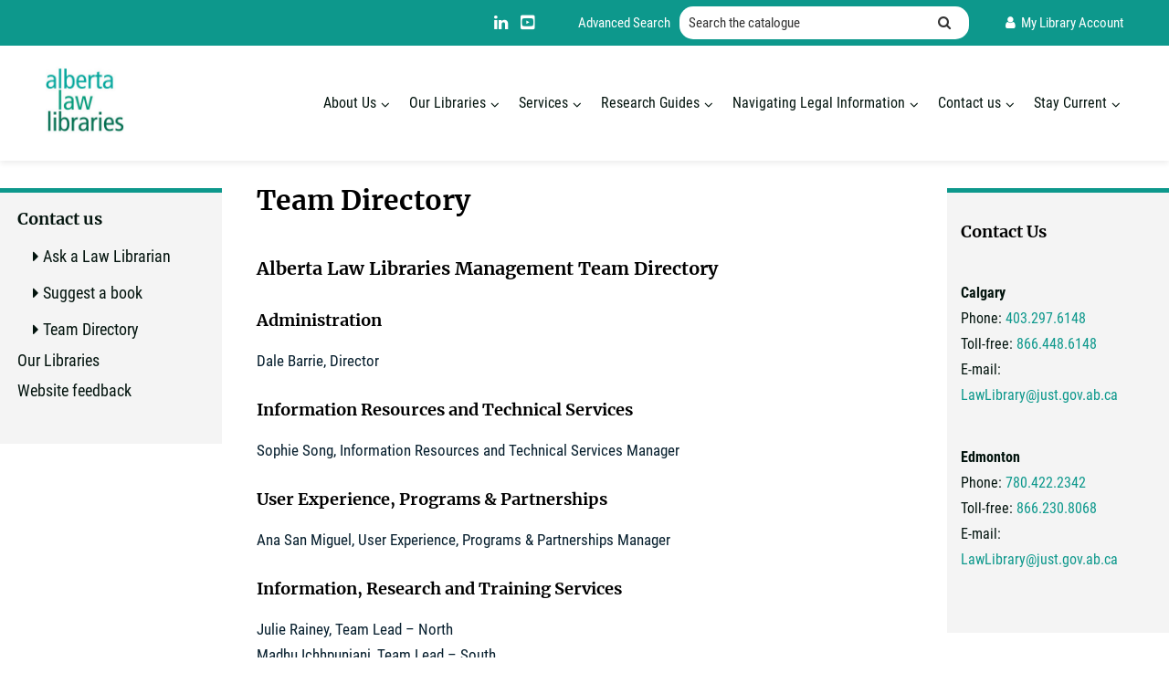

--- FILE ---
content_type: text/html; charset=UTF-8
request_url: https://lawlibrary.ab.ca/contact-us/team-directory/
body_size: 75605
content:
<!DOCTYPE html>
<html lang="en-US">
<head>
<meta charset="UTF-8">
<meta name="viewport" content="width=device-width, initial-scale=1">
<meta name="description" content="Alberta Law Libraries promote informed engagement with the law, encouraging broad access to justice." />
<link rel="profile" href="http://gmpg.org/xfn/11">
<link rel="pingback" href="https://lawlibrary.ab.ca/xmlrpc.php">

<style>
/* latin-ext */
@font-face {
  font-family: 'Merriweather';
  font-style: italic;
  font-weight: 700;
  font-display: swap;
  src: url(https://fonts.gstatic.com/s/merriweather/v22/u-4l0qyriQwlOrhSvowK_l5-eR71Wvf2jvzRPA.woff2) format('woff2');
  unicode-range: U+0100-024F, U+0259, U+1E00-1EFF, U+2020, U+20A0-20AB, U+20AD-20CF, U+2113, U+2C60-2C7F, U+A720-A7FF;
}
/* latin */
@font-face {
  font-family: 'Merriweather';
  font-style: italic;
  font-weight: 700;
  font-display: swap;
  src: url(https://fonts.gstatic.com/s/merriweather/v22/u-4l0qyriQwlOrhSvowK_l5-eR71Wvf4jvw.woff2) format('woff2');
  unicode-range: U+0000-00FF, U+0131, U+0152-0153, U+02BB-02BC, U+02C6, U+02DA, U+02DC, U+2000-206F, U+2074, U+20AC, U+2122, U+2191, U+2193, U+2212, U+2215, U+FEFF, U+FFFD;
}
/* latin-ext */
@font-face {
  font-family: 'Merriweather';
  font-style: normal;
  font-weight: 700;
  font-display: swap;
  src: url(https://fonts.gstatic.com/s/merriweather/v22/u-4n0qyriQwlOrhSvowK_l52xwNZVsf6lvg.woff2) format('woff2');
  unicode-range: U+0100-024F, U+0259, U+1E00-1EFF, U+2020, U+20A0-20AB, U+20AD-20CF, U+2113, U+2C60-2C7F, U+A720-A7FF;
}
/* latin */
@font-face {
  font-family: 'Merriweather';
  font-style: normal;
  font-weight: 700;
  font-display: swap;
  src: url(https://fonts.gstatic.com/s/merriweather/v22/u-4n0qyriQwlOrhSvowK_l52xwNZWMf6.woff2) format('woff2');
  unicode-range: U+0000-00FF, U+0131, U+0152-0153, U+02BB-02BC, U+02C6, U+02DA, U+02DC, U+2000-206F, U+2074, U+20AC, U+2122, U+2191, U+2193, U+2212, U+2215, U+FEFF, U+FFFD;
}
/* latin-ext */
@font-face {
  font-family: 'Roboto Condensed';
  font-style: italic;
  font-weight: 400;
  font-display: swap;
  src: url(https://fonts.gstatic.com/s/robotocondensed/v19/ieVj2ZhZI2eCN5jzbjEETS9weq8-19eLAQM9UvI.woff2) format('woff2');
  unicode-range: U+0100-024F, U+0259, U+1E00-1EFF, U+2020, U+20A0-20AB, U+20AD-20CF, U+2113, U+2C60-2C7F, U+A720-A7FF;
}
/* latin */
@font-face {
  font-family: 'Roboto Condensed';
  font-style: italic;
  font-weight: 400;
  font-display: swap;
  src: url(https://fonts.gstatic.com/s/robotocondensed/v19/ieVj2ZhZI2eCN5jzbjEETS9weq8-19eLDwM9.woff2) format('woff2');
  unicode-range: U+0000-00FF, U+0131, U+0152-0153, U+02BB-02BC, U+02C6, U+02DA, U+02DC, U+2000-206F, U+2074, U+20AC, U+2122, U+2191, U+2193, U+2212, U+2215, U+FEFF, U+FFFD;
}
/* latin-ext */
@font-face {
  font-family: 'Roboto Condensed';
  font-style: italic;
  font-weight: 700;
  font-display: swap;
  src: url(https://fonts.gstatic.com/s/robotocondensed/v19/ieVg2ZhZI2eCN5jzbjEETS9weq8-19eDtCYoY9NZQyQ.woff2) format('woff2');
  unicode-range: U+0100-024F, U+0259, U+1E00-1EFF, U+2020, U+20A0-20AB, U+20AD-20CF, U+2113, U+2C60-2C7F, U+A720-A7FF;
}
/* latin */
@font-face {
  font-family: 'Roboto Condensed';
  font-style: italic;
  font-weight: 700;
  font-display: swap;
  src: url(https://fonts.gstatic.com/s/robotocondensed/v19/ieVg2ZhZI2eCN5jzbjEETS9weq8-19eDtCYobdNZ.woff2) format('woff2');
  unicode-range: U+0000-00FF, U+0131, U+0152-0153, U+02BB-02BC, U+02C6, U+02DA, U+02DC, U+2000-206F, U+2074, U+20AC, U+2122, U+2191, U+2193, U+2212, U+2215, U+FEFF, U+FFFD;
}
/* latin-ext */
@font-face {
  font-family: 'Roboto Condensed';
  font-style: normal;
  font-weight: 400;
  font-display: swap;
  src: url(https://fonts.gstatic.com/s/robotocondensed/v19/ieVl2ZhZI2eCN5jzbjEETS9weq8-19y7DRs5.woff2) format('woff2');
  unicode-range: U+0100-024F, U+0259, U+1E00-1EFF, U+2020, U+20A0-20AB, U+20AD-20CF, U+2113, U+2C60-2C7F, U+A720-A7FF;
}
/* latin */
@font-face {
  font-family: 'Roboto Condensed';
  font-style: normal;
  font-weight: 400;
  font-display: swap;
  src: url(https://fonts.gstatic.com/s/robotocondensed/v19/ieVl2ZhZI2eCN5jzbjEETS9weq8-19K7DQ.woff2) format('woff2');
  unicode-range: U+0000-00FF, U+0131, U+0152-0153, U+02BB-02BC, U+02C6, U+02DA, U+02DC, U+2000-206F, U+2074, U+20AC, U+2122, U+2191, U+2193, U+2212, U+2215, U+FEFF, U+FFFD;
}
/* latin-ext */
@font-face {
  font-family: 'Roboto Condensed';
  font-style: normal;
  font-weight: 700;
  font-display: swap;
  src: url(https://fonts.gstatic.com/s/robotocondensed/v19/ieVi2ZhZI2eCN5jzbjEETS9weq8-32meGCoYb8td.woff2) format('woff2');
  unicode-range: U+0100-024F, U+0259, U+1E00-1EFF, U+2020, U+20A0-20AB, U+20AD-20CF, U+2113, U+2C60-2C7F, U+A720-A7FF;
}
/* latin */
@font-face {
  font-family: 'Roboto Condensed';
  font-style: normal;
  font-weight: 700;
  font-display: swap;
  src: url(https://fonts.gstatic.com/s/robotocondensed/v19/ieVi2ZhZI2eCN5jzbjEETS9weq8-32meGCQYbw.woff2) format('woff2');
  unicode-range: U+0000-00FF, U+0131, U+0152-0153, U+02BB-02BC, U+02C6, U+02DA, U+02DC, U+2000-206F, U+2074, U+20AC, U+2122, U+2191, U+2193, U+2212, U+2215, U+FEFF, U+FFFD;
}
</style>

<title>Team Directory &#8211; Alberta Law Libraries</title>
<link rel='dns-prefetch' href='//fonts.googleapis.com' />
<link rel="alternate" type="application/rss+xml" title="Alberta Law Libraries &raquo; Feed" href="https://lawlibrary.ab.ca/feed/" />
<link rel="alternate" title="oEmbed (JSON)" type="application/json+oembed" href="https://lawlibrary.ab.ca/wp-json/oembed/1.0/embed?url=https%3A%2F%2Flawlibrary.ab.ca%2Fcontact-us%2Fteam-directory%2F" />
<link rel="alternate" title="oEmbed (XML)" type="text/xml+oembed" href="https://lawlibrary.ab.ca/wp-json/oembed/1.0/embed?url=https%3A%2F%2Flawlibrary.ab.ca%2Fcontact-us%2Fteam-directory%2F&#038;format=xml" />
		<!-- This site uses the Google Analytics by ExactMetrics plugin v8.11.1 - Using Analytics tracking - https://www.exactmetrics.com/ -->
							<script src="//www.googletagmanager.com/gtag/js?id=G-VZ782J80NR"  data-cfasync="false" data-wpfc-render="false" type="text/javascript" async></script>
			<script data-cfasync="false" data-wpfc-render="false" type="text/javascript">
				var em_version = '8.11.1';
				var em_track_user = true;
				var em_no_track_reason = '';
								var ExactMetricsDefaultLocations = {"page_location":"https:\/\/lawlibrary.ab.ca\/contact-us\/team-directory\/"};
								if ( typeof ExactMetricsPrivacyGuardFilter === 'function' ) {
					var ExactMetricsLocations = (typeof ExactMetricsExcludeQuery === 'object') ? ExactMetricsPrivacyGuardFilter( ExactMetricsExcludeQuery ) : ExactMetricsPrivacyGuardFilter( ExactMetricsDefaultLocations );
				} else {
					var ExactMetricsLocations = (typeof ExactMetricsExcludeQuery === 'object') ? ExactMetricsExcludeQuery : ExactMetricsDefaultLocations;
				}

								var disableStrs = [
										'ga-disable-G-VZ782J80NR',
									];

				/* Function to detect opted out users */
				function __gtagTrackerIsOptedOut() {
					for (var index = 0; index < disableStrs.length; index++) {
						if (document.cookie.indexOf(disableStrs[index] + '=true') > -1) {
							return true;
						}
					}

					return false;
				}

				/* Disable tracking if the opt-out cookie exists. */
				if (__gtagTrackerIsOptedOut()) {
					for (var index = 0; index < disableStrs.length; index++) {
						window[disableStrs[index]] = true;
					}
				}

				/* Opt-out function */
				function __gtagTrackerOptout() {
					for (var index = 0; index < disableStrs.length; index++) {
						document.cookie = disableStrs[index] + '=true; expires=Thu, 31 Dec 2099 23:59:59 UTC; path=/';
						window[disableStrs[index]] = true;
					}
				}

				if ('undefined' === typeof gaOptout) {
					function gaOptout() {
						__gtagTrackerOptout();
					}
				}
								window.dataLayer = window.dataLayer || [];

				window.ExactMetricsDualTracker = {
					helpers: {},
					trackers: {},
				};
				if (em_track_user) {
					function __gtagDataLayer() {
						dataLayer.push(arguments);
					}

					function __gtagTracker(type, name, parameters) {
						if (!parameters) {
							parameters = {};
						}

						if (parameters.send_to) {
							__gtagDataLayer.apply(null, arguments);
							return;
						}

						if (type === 'event') {
														parameters.send_to = exactmetrics_frontend.v4_id;
							var hookName = name;
							if (typeof parameters['event_category'] !== 'undefined') {
								hookName = parameters['event_category'] + ':' + name;
							}

							if (typeof ExactMetricsDualTracker.trackers[hookName] !== 'undefined') {
								ExactMetricsDualTracker.trackers[hookName](parameters);
							} else {
								__gtagDataLayer('event', name, parameters);
							}
							
						} else {
							__gtagDataLayer.apply(null, arguments);
						}
					}

					__gtagTracker('js', new Date());
					__gtagTracker('set', {
						'developer_id.dNDMyYj': true,
											});
					if ( ExactMetricsLocations.page_location ) {
						__gtagTracker('set', ExactMetricsLocations);
					}
										__gtagTracker('config', 'G-VZ782J80NR', {"forceSSL":"true","page_path":location.pathname + location.search + location.hash} );
										window.gtag = __gtagTracker;										(function () {
						/* https://developers.google.com/analytics/devguides/collection/analyticsjs/ */
						/* ga and __gaTracker compatibility shim. */
						var noopfn = function () {
							return null;
						};
						var newtracker = function () {
							return new Tracker();
						};
						var Tracker = function () {
							return null;
						};
						var p = Tracker.prototype;
						p.get = noopfn;
						p.set = noopfn;
						p.send = function () {
							var args = Array.prototype.slice.call(arguments);
							args.unshift('send');
							__gaTracker.apply(null, args);
						};
						var __gaTracker = function () {
							var len = arguments.length;
							if (len === 0) {
								return;
							}
							var f = arguments[len - 1];
							if (typeof f !== 'object' || f === null || typeof f.hitCallback !== 'function') {
								if ('send' === arguments[0]) {
									var hitConverted, hitObject = false, action;
									if ('event' === arguments[1]) {
										if ('undefined' !== typeof arguments[3]) {
											hitObject = {
												'eventAction': arguments[3],
												'eventCategory': arguments[2],
												'eventLabel': arguments[4],
												'value': arguments[5] ? arguments[5] : 1,
											}
										}
									}
									if ('pageview' === arguments[1]) {
										if ('undefined' !== typeof arguments[2]) {
											hitObject = {
												'eventAction': 'page_view',
												'page_path': arguments[2],
											}
										}
									}
									if (typeof arguments[2] === 'object') {
										hitObject = arguments[2];
									}
									if (typeof arguments[5] === 'object') {
										Object.assign(hitObject, arguments[5]);
									}
									if ('undefined' !== typeof arguments[1].hitType) {
										hitObject = arguments[1];
										if ('pageview' === hitObject.hitType) {
											hitObject.eventAction = 'page_view';
										}
									}
									if (hitObject) {
										action = 'timing' === arguments[1].hitType ? 'timing_complete' : hitObject.eventAction;
										hitConverted = mapArgs(hitObject);
										__gtagTracker('event', action, hitConverted);
									}
								}
								return;
							}

							function mapArgs(args) {
								var arg, hit = {};
								var gaMap = {
									'eventCategory': 'event_category',
									'eventAction': 'event_action',
									'eventLabel': 'event_label',
									'eventValue': 'event_value',
									'nonInteraction': 'non_interaction',
									'timingCategory': 'event_category',
									'timingVar': 'name',
									'timingValue': 'value',
									'timingLabel': 'event_label',
									'page': 'page_path',
									'location': 'page_location',
									'title': 'page_title',
									'referrer' : 'page_referrer',
								};
								for (arg in args) {
																		if (!(!args.hasOwnProperty(arg) || !gaMap.hasOwnProperty(arg))) {
										hit[gaMap[arg]] = args[arg];
									} else {
										hit[arg] = args[arg];
									}
								}
								return hit;
							}

							try {
								f.hitCallback();
							} catch (ex) {
							}
						};
						__gaTracker.create = newtracker;
						__gaTracker.getByName = newtracker;
						__gaTracker.getAll = function () {
							return [];
						};
						__gaTracker.remove = noopfn;
						__gaTracker.loaded = true;
						window['__gaTracker'] = __gaTracker;
					})();
									} else {
										console.log("");
					(function () {
						function __gtagTracker() {
							return null;
						}

						window['__gtagTracker'] = __gtagTracker;
						window['gtag'] = __gtagTracker;
					})();
									}
			</script>
							<!-- / Google Analytics by ExactMetrics -->
		<style id='wp-img-auto-sizes-contain-inline-css' type='text/css'>
img:is([sizes=auto i],[sizes^="auto," i]){contain-intrinsic-size:3000px 1500px}
/*# sourceURL=wp-img-auto-sizes-contain-inline-css */
</style>
<style id='wp-emoji-styles-inline-css' type='text/css'>

	img.wp-smiley, img.emoji {
		display: inline !important;
		border: none !important;
		box-shadow: none !important;
		height: 1em !important;
		width: 1em !important;
		margin: 0 0.07em !important;
		vertical-align: -0.1em !important;
		background: none !important;
		padding: 0 !important;
	}
/*# sourceURL=wp-emoji-styles-inline-css */
</style>
<style id='wp-block-library-inline-css' type='text/css'>
:root{--wp-block-synced-color:#7a00df;--wp-block-synced-color--rgb:122,0,223;--wp-bound-block-color:var(--wp-block-synced-color);--wp-editor-canvas-background:#ddd;--wp-admin-theme-color:#007cba;--wp-admin-theme-color--rgb:0,124,186;--wp-admin-theme-color-darker-10:#006ba1;--wp-admin-theme-color-darker-10--rgb:0,107,160.5;--wp-admin-theme-color-darker-20:#005a87;--wp-admin-theme-color-darker-20--rgb:0,90,135;--wp-admin-border-width-focus:2px}@media (min-resolution:192dpi){:root{--wp-admin-border-width-focus:1.5px}}.wp-element-button{cursor:pointer}:root .has-very-light-gray-background-color{background-color:#eee}:root .has-very-dark-gray-background-color{background-color:#313131}:root .has-very-light-gray-color{color:#eee}:root .has-very-dark-gray-color{color:#313131}:root .has-vivid-green-cyan-to-vivid-cyan-blue-gradient-background{background:linear-gradient(135deg,#00d084,#0693e3)}:root .has-purple-crush-gradient-background{background:linear-gradient(135deg,#34e2e4,#4721fb 50%,#ab1dfe)}:root .has-hazy-dawn-gradient-background{background:linear-gradient(135deg,#faaca8,#dad0ec)}:root .has-subdued-olive-gradient-background{background:linear-gradient(135deg,#fafae1,#67a671)}:root .has-atomic-cream-gradient-background{background:linear-gradient(135deg,#fdd79a,#004a59)}:root .has-nightshade-gradient-background{background:linear-gradient(135deg,#330968,#31cdcf)}:root .has-midnight-gradient-background{background:linear-gradient(135deg,#020381,#2874fc)}:root{--wp--preset--font-size--normal:16px;--wp--preset--font-size--huge:42px}.has-regular-font-size{font-size:1em}.has-larger-font-size{font-size:2.625em}.has-normal-font-size{font-size:var(--wp--preset--font-size--normal)}.has-huge-font-size{font-size:var(--wp--preset--font-size--huge)}.has-text-align-center{text-align:center}.has-text-align-left{text-align:left}.has-text-align-right{text-align:right}.has-fit-text{white-space:nowrap!important}#end-resizable-editor-section{display:none}.aligncenter{clear:both}.items-justified-left{justify-content:flex-start}.items-justified-center{justify-content:center}.items-justified-right{justify-content:flex-end}.items-justified-space-between{justify-content:space-between}.screen-reader-text{border:0;clip-path:inset(50%);height:1px;margin:-1px;overflow:hidden;padding:0;position:absolute;width:1px;word-wrap:normal!important}.screen-reader-text:focus{background-color:#ddd;clip-path:none;color:#444;display:block;font-size:1em;height:auto;left:5px;line-height:normal;padding:15px 23px 14px;text-decoration:none;top:5px;width:auto;z-index:100000}html :where(.has-border-color){border-style:solid}html :where([style*=border-top-color]){border-top-style:solid}html :where([style*=border-right-color]){border-right-style:solid}html :where([style*=border-bottom-color]){border-bottom-style:solid}html :where([style*=border-left-color]){border-left-style:solid}html :where([style*=border-width]){border-style:solid}html :where([style*=border-top-width]){border-top-style:solid}html :where([style*=border-right-width]){border-right-style:solid}html :where([style*=border-bottom-width]){border-bottom-style:solid}html :where([style*=border-left-width]){border-left-style:solid}html :where(img[class*=wp-image-]){height:auto;max-width:100%}:where(figure){margin:0 0 1em}html :where(.is-position-sticky){--wp-admin--admin-bar--position-offset:var(--wp-admin--admin-bar--height,0px)}@media screen and (max-width:600px){html :where(.is-position-sticky){--wp-admin--admin-bar--position-offset:0px}}

/*# sourceURL=wp-block-library-inline-css */
</style><style id='wp-block-heading-inline-css' type='text/css'>
h1:where(.wp-block-heading).has-background,h2:where(.wp-block-heading).has-background,h3:where(.wp-block-heading).has-background,h4:where(.wp-block-heading).has-background,h5:where(.wp-block-heading).has-background,h6:where(.wp-block-heading).has-background{padding:1.25em 2.375em}h1.has-text-align-left[style*=writing-mode]:where([style*=vertical-lr]),h1.has-text-align-right[style*=writing-mode]:where([style*=vertical-rl]),h2.has-text-align-left[style*=writing-mode]:where([style*=vertical-lr]),h2.has-text-align-right[style*=writing-mode]:where([style*=vertical-rl]),h3.has-text-align-left[style*=writing-mode]:where([style*=vertical-lr]),h3.has-text-align-right[style*=writing-mode]:where([style*=vertical-rl]),h4.has-text-align-left[style*=writing-mode]:where([style*=vertical-lr]),h4.has-text-align-right[style*=writing-mode]:where([style*=vertical-rl]),h5.has-text-align-left[style*=writing-mode]:where([style*=vertical-lr]),h5.has-text-align-right[style*=writing-mode]:where([style*=vertical-rl]),h6.has-text-align-left[style*=writing-mode]:where([style*=vertical-lr]),h6.has-text-align-right[style*=writing-mode]:where([style*=vertical-rl]){rotate:180deg}
/*# sourceURL=https://lawlibrary.ab.ca/wp-includes/blocks/heading/style.min.css */
</style>
<style id='wp-block-group-inline-css' type='text/css'>
.wp-block-group{box-sizing:border-box}:where(.wp-block-group.wp-block-group-is-layout-constrained){position:relative}
/*# sourceURL=https://lawlibrary.ab.ca/wp-includes/blocks/group/style.min.css */
</style>
<style id='wp-block-paragraph-inline-css' type='text/css'>
.is-small-text{font-size:.875em}.is-regular-text{font-size:1em}.is-large-text{font-size:2.25em}.is-larger-text{font-size:3em}.has-drop-cap:not(:focus):first-letter{float:left;font-size:8.4em;font-style:normal;font-weight:100;line-height:.68;margin:.05em .1em 0 0;text-transform:uppercase}body.rtl .has-drop-cap:not(:focus):first-letter{float:none;margin-left:.1em}p.has-drop-cap.has-background{overflow:hidden}:root :where(p.has-background){padding:1.25em 2.375em}:where(p.has-text-color:not(.has-link-color)) a{color:inherit}p.has-text-align-left[style*="writing-mode:vertical-lr"],p.has-text-align-right[style*="writing-mode:vertical-rl"]{rotate:180deg}
/*# sourceURL=https://lawlibrary.ab.ca/wp-includes/blocks/paragraph/style.min.css */
</style>
<style id='global-styles-inline-css' type='text/css'>
:root{--wp--preset--aspect-ratio--square: 1;--wp--preset--aspect-ratio--4-3: 4/3;--wp--preset--aspect-ratio--3-4: 3/4;--wp--preset--aspect-ratio--3-2: 3/2;--wp--preset--aspect-ratio--2-3: 2/3;--wp--preset--aspect-ratio--16-9: 16/9;--wp--preset--aspect-ratio--9-16: 9/16;--wp--preset--color--black: #000000;--wp--preset--color--cyan-bluish-gray: #abb8c3;--wp--preset--color--white: #ffffff;--wp--preset--color--pale-pink: #f78da7;--wp--preset--color--vivid-red: #cf2e2e;--wp--preset--color--luminous-vivid-orange: #ff6900;--wp--preset--color--luminous-vivid-amber: #fcb900;--wp--preset--color--light-green-cyan: #7bdcb5;--wp--preset--color--vivid-green-cyan: #00d084;--wp--preset--color--pale-cyan-blue: #8ed1fc;--wp--preset--color--vivid-cyan-blue: #0693e3;--wp--preset--color--vivid-purple: #9b51e0;--wp--preset--gradient--vivid-cyan-blue-to-vivid-purple: linear-gradient(135deg,rgb(6,147,227) 0%,rgb(155,81,224) 100%);--wp--preset--gradient--light-green-cyan-to-vivid-green-cyan: linear-gradient(135deg,rgb(122,220,180) 0%,rgb(0,208,130) 100%);--wp--preset--gradient--luminous-vivid-amber-to-luminous-vivid-orange: linear-gradient(135deg,rgb(252,185,0) 0%,rgb(255,105,0) 100%);--wp--preset--gradient--luminous-vivid-orange-to-vivid-red: linear-gradient(135deg,rgb(255,105,0) 0%,rgb(207,46,46) 100%);--wp--preset--gradient--very-light-gray-to-cyan-bluish-gray: linear-gradient(135deg,rgb(238,238,238) 0%,rgb(169,184,195) 100%);--wp--preset--gradient--cool-to-warm-spectrum: linear-gradient(135deg,rgb(74,234,220) 0%,rgb(151,120,209) 20%,rgb(207,42,186) 40%,rgb(238,44,130) 60%,rgb(251,105,98) 80%,rgb(254,248,76) 100%);--wp--preset--gradient--blush-light-purple: linear-gradient(135deg,rgb(255,206,236) 0%,rgb(152,150,240) 100%);--wp--preset--gradient--blush-bordeaux: linear-gradient(135deg,rgb(254,205,165) 0%,rgb(254,45,45) 50%,rgb(107,0,62) 100%);--wp--preset--gradient--luminous-dusk: linear-gradient(135deg,rgb(255,203,112) 0%,rgb(199,81,192) 50%,rgb(65,88,208) 100%);--wp--preset--gradient--pale-ocean: linear-gradient(135deg,rgb(255,245,203) 0%,rgb(182,227,212) 50%,rgb(51,167,181) 100%);--wp--preset--gradient--electric-grass: linear-gradient(135deg,rgb(202,248,128) 0%,rgb(113,206,126) 100%);--wp--preset--gradient--midnight: linear-gradient(135deg,rgb(2,3,129) 0%,rgb(40,116,252) 100%);--wp--preset--font-size--small: 13px;--wp--preset--font-size--medium: 20px;--wp--preset--font-size--large: 36px;--wp--preset--font-size--x-large: 42px;--wp--preset--spacing--20: 0.44rem;--wp--preset--spacing--30: 0.67rem;--wp--preset--spacing--40: 1rem;--wp--preset--spacing--50: 1.5rem;--wp--preset--spacing--60: 2.25rem;--wp--preset--spacing--70: 3.38rem;--wp--preset--spacing--80: 5.06rem;--wp--preset--shadow--natural: 6px 6px 9px rgba(0, 0, 0, 0.2);--wp--preset--shadow--deep: 12px 12px 50px rgba(0, 0, 0, 0.4);--wp--preset--shadow--sharp: 6px 6px 0px rgba(0, 0, 0, 0.2);--wp--preset--shadow--outlined: 6px 6px 0px -3px rgb(255, 255, 255), 6px 6px rgb(0, 0, 0);--wp--preset--shadow--crisp: 6px 6px 0px rgb(0, 0, 0);}:where(.is-layout-flex){gap: 0.5em;}:where(.is-layout-grid){gap: 0.5em;}body .is-layout-flex{display: flex;}.is-layout-flex{flex-wrap: wrap;align-items: center;}.is-layout-flex > :is(*, div){margin: 0;}body .is-layout-grid{display: grid;}.is-layout-grid > :is(*, div){margin: 0;}:where(.wp-block-columns.is-layout-flex){gap: 2em;}:where(.wp-block-columns.is-layout-grid){gap: 2em;}:where(.wp-block-post-template.is-layout-flex){gap: 1.25em;}:where(.wp-block-post-template.is-layout-grid){gap: 1.25em;}.has-black-color{color: var(--wp--preset--color--black) !important;}.has-cyan-bluish-gray-color{color: var(--wp--preset--color--cyan-bluish-gray) !important;}.has-white-color{color: var(--wp--preset--color--white) !important;}.has-pale-pink-color{color: var(--wp--preset--color--pale-pink) !important;}.has-vivid-red-color{color: var(--wp--preset--color--vivid-red) !important;}.has-luminous-vivid-orange-color{color: var(--wp--preset--color--luminous-vivid-orange) !important;}.has-luminous-vivid-amber-color{color: var(--wp--preset--color--luminous-vivid-amber) !important;}.has-light-green-cyan-color{color: var(--wp--preset--color--light-green-cyan) !important;}.has-vivid-green-cyan-color{color: var(--wp--preset--color--vivid-green-cyan) !important;}.has-pale-cyan-blue-color{color: var(--wp--preset--color--pale-cyan-blue) !important;}.has-vivid-cyan-blue-color{color: var(--wp--preset--color--vivid-cyan-blue) !important;}.has-vivid-purple-color{color: var(--wp--preset--color--vivid-purple) !important;}.has-black-background-color{background-color: var(--wp--preset--color--black) !important;}.has-cyan-bluish-gray-background-color{background-color: var(--wp--preset--color--cyan-bluish-gray) !important;}.has-white-background-color{background-color: var(--wp--preset--color--white) !important;}.has-pale-pink-background-color{background-color: var(--wp--preset--color--pale-pink) !important;}.has-vivid-red-background-color{background-color: var(--wp--preset--color--vivid-red) !important;}.has-luminous-vivid-orange-background-color{background-color: var(--wp--preset--color--luminous-vivid-orange) !important;}.has-luminous-vivid-amber-background-color{background-color: var(--wp--preset--color--luminous-vivid-amber) !important;}.has-light-green-cyan-background-color{background-color: var(--wp--preset--color--light-green-cyan) !important;}.has-vivid-green-cyan-background-color{background-color: var(--wp--preset--color--vivid-green-cyan) !important;}.has-pale-cyan-blue-background-color{background-color: var(--wp--preset--color--pale-cyan-blue) !important;}.has-vivid-cyan-blue-background-color{background-color: var(--wp--preset--color--vivid-cyan-blue) !important;}.has-vivid-purple-background-color{background-color: var(--wp--preset--color--vivid-purple) !important;}.has-black-border-color{border-color: var(--wp--preset--color--black) !important;}.has-cyan-bluish-gray-border-color{border-color: var(--wp--preset--color--cyan-bluish-gray) !important;}.has-white-border-color{border-color: var(--wp--preset--color--white) !important;}.has-pale-pink-border-color{border-color: var(--wp--preset--color--pale-pink) !important;}.has-vivid-red-border-color{border-color: var(--wp--preset--color--vivid-red) !important;}.has-luminous-vivid-orange-border-color{border-color: var(--wp--preset--color--luminous-vivid-orange) !important;}.has-luminous-vivid-amber-border-color{border-color: var(--wp--preset--color--luminous-vivid-amber) !important;}.has-light-green-cyan-border-color{border-color: var(--wp--preset--color--light-green-cyan) !important;}.has-vivid-green-cyan-border-color{border-color: var(--wp--preset--color--vivid-green-cyan) !important;}.has-pale-cyan-blue-border-color{border-color: var(--wp--preset--color--pale-cyan-blue) !important;}.has-vivid-cyan-blue-border-color{border-color: var(--wp--preset--color--vivid-cyan-blue) !important;}.has-vivid-purple-border-color{border-color: var(--wp--preset--color--vivid-purple) !important;}.has-vivid-cyan-blue-to-vivid-purple-gradient-background{background: var(--wp--preset--gradient--vivid-cyan-blue-to-vivid-purple) !important;}.has-light-green-cyan-to-vivid-green-cyan-gradient-background{background: var(--wp--preset--gradient--light-green-cyan-to-vivid-green-cyan) !important;}.has-luminous-vivid-amber-to-luminous-vivid-orange-gradient-background{background: var(--wp--preset--gradient--luminous-vivid-amber-to-luminous-vivid-orange) !important;}.has-luminous-vivid-orange-to-vivid-red-gradient-background{background: var(--wp--preset--gradient--luminous-vivid-orange-to-vivid-red) !important;}.has-very-light-gray-to-cyan-bluish-gray-gradient-background{background: var(--wp--preset--gradient--very-light-gray-to-cyan-bluish-gray) !important;}.has-cool-to-warm-spectrum-gradient-background{background: var(--wp--preset--gradient--cool-to-warm-spectrum) !important;}.has-blush-light-purple-gradient-background{background: var(--wp--preset--gradient--blush-light-purple) !important;}.has-blush-bordeaux-gradient-background{background: var(--wp--preset--gradient--blush-bordeaux) !important;}.has-luminous-dusk-gradient-background{background: var(--wp--preset--gradient--luminous-dusk) !important;}.has-pale-ocean-gradient-background{background: var(--wp--preset--gradient--pale-ocean) !important;}.has-electric-grass-gradient-background{background: var(--wp--preset--gradient--electric-grass) !important;}.has-midnight-gradient-background{background: var(--wp--preset--gradient--midnight) !important;}.has-small-font-size{font-size: var(--wp--preset--font-size--small) !important;}.has-medium-font-size{font-size: var(--wp--preset--font-size--medium) !important;}.has-large-font-size{font-size: var(--wp--preset--font-size--large) !important;}.has-x-large-font-size{font-size: var(--wp--preset--font-size--x-large) !important;}
/*# sourceURL=global-styles-inline-css */
</style>
<style id='core-block-supports-inline-css' type='text/css'>
.wp-container-core-group-is-layout-8cf370e7{flex-direction:column;align-items:flex-start;}
/*# sourceURL=core-block-supports-inline-css */
</style>

<style id='classic-theme-styles-inline-css' type='text/css'>
/*! This file is auto-generated */
.wp-block-button__link{color:#fff;background-color:#32373c;border-radius:9999px;box-shadow:none;text-decoration:none;padding:calc(.667em + 2px) calc(1.333em + 2px);font-size:1.125em}.wp-block-file__button{background:#32373c;color:#fff;text-decoration:none}
/*# sourceURL=/wp-includes/css/classic-themes.min.css */
</style>
<link rel='stylesheet' id='convertkit-broadcasts-css' href='https://lawlibrary.ab.ca/wp-content/plugins/convertkit/resources/frontend/css/broadcasts.css' type='text/css' media='all' />
<link rel='stylesheet' id='convertkit-button-css' href='https://lawlibrary.ab.ca/wp-content/plugins/convertkit/resources/frontend/css/button.css' type='text/css' media='all' />
<style id='wp-block-button-inline-css' type='text/css'>
.wp-block-button__link{align-content:center;box-sizing:border-box;cursor:pointer;display:inline-block;height:100%;text-align:center;word-break:break-word}.wp-block-button__link.aligncenter{text-align:center}.wp-block-button__link.alignright{text-align:right}:where(.wp-block-button__link){border-radius:9999px;box-shadow:none;padding:calc(.667em + 2px) calc(1.333em + 2px);text-decoration:none}.wp-block-button[style*=text-decoration] .wp-block-button__link{text-decoration:inherit}.wp-block-buttons>.wp-block-button.has-custom-width{max-width:none}.wp-block-buttons>.wp-block-button.has-custom-width .wp-block-button__link{width:100%}.wp-block-buttons>.wp-block-button.has-custom-font-size .wp-block-button__link{font-size:inherit}.wp-block-buttons>.wp-block-button.wp-block-button__width-25{width:calc(25% - var(--wp--style--block-gap, .5em)*.75)}.wp-block-buttons>.wp-block-button.wp-block-button__width-50{width:calc(50% - var(--wp--style--block-gap, .5em)*.5)}.wp-block-buttons>.wp-block-button.wp-block-button__width-75{width:calc(75% - var(--wp--style--block-gap, .5em)*.25)}.wp-block-buttons>.wp-block-button.wp-block-button__width-100{flex-basis:100%;width:100%}.wp-block-buttons.is-vertical>.wp-block-button.wp-block-button__width-25{width:25%}.wp-block-buttons.is-vertical>.wp-block-button.wp-block-button__width-50{width:50%}.wp-block-buttons.is-vertical>.wp-block-button.wp-block-button__width-75{width:75%}.wp-block-button.is-style-squared,.wp-block-button__link.wp-block-button.is-style-squared{border-radius:0}.wp-block-button.no-border-radius,.wp-block-button__link.no-border-radius{border-radius:0!important}:root :where(.wp-block-button .wp-block-button__link.is-style-outline),:root :where(.wp-block-button.is-style-outline>.wp-block-button__link){border:2px solid;padding:.667em 1.333em}:root :where(.wp-block-button .wp-block-button__link.is-style-outline:not(.has-text-color)),:root :where(.wp-block-button.is-style-outline>.wp-block-button__link:not(.has-text-color)){color:currentColor}:root :where(.wp-block-button .wp-block-button__link.is-style-outline:not(.has-background)),:root :where(.wp-block-button.is-style-outline>.wp-block-button__link:not(.has-background)){background-color:initial;background-image:none}
/*# sourceURL=https://lawlibrary.ab.ca/wp-includes/blocks/button/style.min.css */
</style>
<link rel='stylesheet' id='convertkit-form-css' href='https://lawlibrary.ab.ca/wp-content/plugins/convertkit/resources/frontend/css/form.css' type='text/css' media='all' />
<link rel='stylesheet' id='convertkit-form-builder-field-css' href='https://lawlibrary.ab.ca/wp-content/plugins/convertkit/resources/frontend/css/form-builder.css' type='text/css' media='all' />
<link rel='stylesheet' id='convertkit-form-builder-css' href='https://lawlibrary.ab.ca/wp-content/plugins/convertkit/resources/frontend/css/form-builder.css' type='text/css' media='all' />
<link rel='stylesheet' id='pb-accordion-blocks-style-css' href='https://lawlibrary.ab.ca/wp-content/plugins/accordion-blocks/build/index.css' type='text/css' media='all' />
<link rel='stylesheet' id='ub-extension-style-css-css' href='https://lawlibrary.ab.ca/wp-content/plugins/ultimate-blocks/src/extensions/style.css' type='text/css' media='all' />
<link rel='stylesheet' id='fontawesome-css-6-css' href='https://lawlibrary.ab.ca/wp-content/plugins/wp-font-awesome/font-awesome/css/fontawesome-all.min.css' type='text/css' media='all' />
<link rel='stylesheet' id='fontawesome-css-4-css' href='https://lawlibrary.ab.ca/wp-content/plugins/wp-font-awesome/font-awesome/css/v4-shims.min.css' type='text/css' media='all' />
<link rel='stylesheet' id='parent-style-css' href='https://lawlibrary.ab.ca/wp-content/themes/gillian/style.css' type='text/css' media='all' />
<link rel='stylesheet' id='gillian-style-css' href='https://lawlibrary.ab.ca/wp-content/themes/alberta-law-library/style.css' type='text/css' media='all' />
<link rel='stylesheet' id='gillian-gf-droidsans-css' href='//fonts.googleapis.com/css?family=Droid+Sans%3A400%2C700%2C300%2C400italic%2C700italic' type='text/css' media='all' />
<link rel='stylesheet' id='gillian-gf-droidserif-css' href='//fonts.googleapis.com/css?family=Droid+Serif%3A400%2C400italic%2C700%2C700italic' type='text/css' media='all' />
<link rel='stylesheet' id='font-awesome-css' href='https://lawlibrary.ab.ca/wp-content/themes/gillian/fontawesome/css/font-awesome.min.css' type='text/css' media='all' />
<link rel='stylesheet' id='wpzoom-social-icons-socicon-css' href='https://lawlibrary.ab.ca/wp-content/plugins/social-icons-widget-by-wpzoom/assets/css/wpzoom-socicon.css' type='text/css' media='all' />
<link rel='stylesheet' id='wpzoom-social-icons-genericons-css' href='https://lawlibrary.ab.ca/wp-content/plugins/social-icons-widget-by-wpzoom/assets/css/genericons.css' type='text/css' media='all' />
<link rel='stylesheet' id='wpzoom-social-icons-academicons-css' href='https://lawlibrary.ab.ca/wp-content/plugins/social-icons-widget-by-wpzoom/assets/css/academicons.min.css' type='text/css' media='all' />
<link rel='stylesheet' id='dashicons-css' href='https://lawlibrary.ab.ca/wp-includes/css/dashicons.min.css' type='text/css' media='all' />
<link rel='stylesheet' id='wpzoom-social-icons-styles-css' href='https://lawlibrary.ab.ca/wp-content/plugins/social-icons-widget-by-wpzoom/assets/css/wpzoom-social-icons-styles.css' type='text/css' media='all' />
<script type="text/javascript" src="https://lawlibrary.ab.ca/wp-content/plugins/google-analytics-dashboard-for-wp/assets/js/frontend-gtag.min.js" id="exactmetrics-frontend-script-js" async="async" data-wp-strategy="async"></script>
<script data-cfasync="false" data-wpfc-render="false" type="text/javascript" id='exactmetrics-frontend-script-js-extra'>/* <![CDATA[ */
var exactmetrics_frontend = {"js_events_tracking":"true","download_extensions":"zip,mp3,mpeg,pdf,docx,pptx,xlsx,rar","inbound_paths":"[{\"path\":\"\\\/go\\\/\",\"label\":\"affiliate\"},{\"path\":\"\\\/recommend\\\/\",\"label\":\"affiliate\"}]","home_url":"https:\/\/lawlibrary.ab.ca","hash_tracking":"true","v4_id":"G-VZ782J80NR"};/* ]]> */
</script>
<script type="text/javascript" src="https://lawlibrary.ab.ca/wp-includes/js/jquery/jquery.min.js" id="jquery-core-js"></script>
<script type="text/javascript" src="https://lawlibrary.ab.ca/wp-includes/js/jquery/jquery-migrate.min.js" id="jquery-migrate-js"></script>
<link rel="EditURI" type="application/rsd+xml" title="RSD" href="https://lawlibrary.ab.ca/xmlrpc.php?rsd" />
<link rel="canonical" href="https://lawlibrary.ab.ca/contact-us/team-directory/" />
<link rel='shortlink' href='https://lawlibrary.ab.ca/?p=15046' />
	<style type="text/css">
		
			</style>
	<link rel="icon" href="https://lawlibrary.ab.ca/wp-content/uploads/cropped-ALL_LOGO_512-square-32x32.png" sizes="32x32" />
<link rel="icon" href="https://lawlibrary.ab.ca/wp-content/uploads/cropped-ALL_LOGO_512-square-192x192.png" sizes="192x192" />
<link rel="apple-touch-icon" href="https://lawlibrary.ab.ca/wp-content/uploads/cropped-ALL_LOGO_512-square-180x180.png" />
<meta name="msapplication-TileImage" content="https://lawlibrary.ab.ca/wp-content/uploads/cropped-ALL_LOGO_512-square-270x270.png" />
		<style type="text/css" id="wp-custom-css">
			.screenreaders-only {
  position: absolute;
  width: 1px;
  height: 1px;
  padding: 0;
  margin: -1px;
  overflow: hidden;
  clip: rect(0, 0, 0, 0);
  white-space: nowrap;
  border: 0;
}

.is-style-leg-table {
	border-collapse: collapse;
}
.is-style-leg-table th {
	border: 1px solid #999;
	background-color: lightgray;
	padding: 0.5rem;
}
.is-style-leg-table td {
	border: 1px solid #999;	
	padding: 3px;
	border-collapse: collapse;
	vertical-align: top;
}


.branch-r-sidebar p, .contact-us-r-sidebar p {
	font-size: 16px;
}

.branch-r-sidebar a:link ,.branch-r-sidebar v:link, .contact-us-r-sidebar a:link, .contact-us-r-sidebar a:visited {
	color: var(--all--teal);
	font-size: 16px;
}
.home .all-useful-links div a img{
	padding: 5px;
}
.home .all-useful-links div a img:hover{
	transform: scale(1.1);
  box-shadow: 0 6px 12px rgba(0, 155, 123, 0.4);
	transition: box-shadow 0.3s ease, transform 0.3s ease;
	}

.menu-social li a[href*="youtube.com"]::before{
	content: '\f431';
}
.formkit-form[data-uid="7cd258136b"][min-width~="700"] [data-style="clean"], .formkit-form[data-uid="7cd258136b"][min-width~="800"] [data-style="clean"] {
	padding: 0px!important;
}
.formkit-form .formkit-submit > span::after {
	font-family: FontAwesome;
	content: ' \f1d8';
}

h2.wp-block-heading {
	padding: 10px 0 10px;
	font-size: 1.2em;
}
#secondary .widget-title {
	  text-transform: none;
    visibility: hidden;
    margin: -10px;
}
li.h2-heading > a {
    font-size: 1.0em;
    padding: 2px 0 10px 0;
	  font-family: var(--all--font-serif);
    display: block;
}
li.h2-heading-no-link > a {
	color: #003366;
	font-family: var(--all--font-serif);
	padding: 2px 0 10px 0;
	pointer-events: none;
}
/* Prevent hover styles */
li.h2-heading-no-link > a:hover {
	text-decoration:none !important;
	color: #003366 !important;
	cursor: default !important;
	outline: none !important;
}
/* Prevent focus styles */
li.h2-heading-no-link > a:focus,
li.h2-heading-no-link > a:focus-visible {
  color: #003366 !important;
  text-decoration: none !important;
  outline: none !important;
  box-shadow: none !important;
  cursor: default !important;
}
p.fas fa-file-pdf {
	font-size: 15px;
}

.entry-content,
.entry-content p,
.entry-content li,
.entry-content blockquote {
  font-size: 16.5px;
}		</style>
		</head>

<body class="wp-singular page-template page-template-page-templates page-template-threecolumn page-template-page-templatesthreecolumn-php page page-id-15046 page-child parent-pageid-8907 wp-theme-gillian wp-child-theme-alberta-law-library group-blog">
	<h1 class="screenreaders-only">Alberta Law Libraries - homepage</h1>
<div id="page" class="site">
	<a class="skip-link screen-reader-text" href="#content">Skip to content</a>
	
	<header id="masthead" class="site-header" role="banner">

    	

		<nav id="topbar-menu" role="navigation" aria-label="Topbar Menu">
      <div class="topbar-navigation">

        <div id="menu-social" class="menu-social"><ul id="menu-social-items" class="menu-items"><li id="menu-item-38360" class="menu-item menu-item-type-custom menu-item-object-custom menu-item-38360"><a target="_blank" rel="nofollow noreferrer noopener" href="https://www.linkedin.com/company/alberta-law-libraries-all/" data-wpel-link="external"><span class="screen-reader-text">LinkedIn with Alberta Law Libraries</span></a></li>
<li id="menu-item-45938" class="menu-item menu-item-type-custom menu-item-object-custom menu-item-45938"><a target="_blank" rel="nofollow noreferrer noopener" href="https://www.youtube.com/@AlbertaLawLibraries_CAL_EDM" data-wpel-link="external"><span class="screen-reader-text">YouTube: Alberta Law Libraries</span></a></li>
</ul></div>
        <div>
          <ul class="menu-items">
            <li class="menu-item">
              <a href="https://catalogue.lawlibrary.ab.ca/vwebv/searchAdvanced" data-wpel-link="external" target="_blank" rel="nofollow noopener noreferrer">Advanced Search</a>
            </li>
          </ul>
        </div>

        <div class="all-search">
  <form id="searchBasic" role="search" method="get" class="search-form" action="https://catalogue.lawlibrary.ab.ca/vwebv/search">
    <label for="searchArg">
      <span class="screen-reader-text">Search the catalogue</span>
    </label>
    
    <input id="searchArg" type="search" class="search-field" placeholder="Search the catalogue" name="searchArg" size="30" type="text" />

    <input id="searchCode" title="Select the index to search." name="searchCode" type="hidden" value="GKEY^*" />
    <input id="limitTo" title="Limit your search to these items." name="limitTo" type="hidden" value="none" />
    <input id="recCount" title="Select how many records to display per page." name="recCount" type="hidden" value="10" />
    <input name="searchType" type="hidden" value="1" />
    <input name="sk" type="hidden" value="albertadb" />

    <button type="submit" value="Submit" class="search-submit">
      <span class="fa fa-search" aria-hidden="true"></span>
      <span class="screen-reader-text">Search</span>
    </button>
  </form>
</div>

        <div class="menu-top-menu-container"><ul id="top-menu" class="menu"><li id="menu-item-14014" class="all-my-account menu-item menu-item-type-custom menu-item-object-custom menu-item-14014"><a rel="nofollow noreferrer noopener" href="https://catalogue.lawlibrary.ab.ca/vwebv/login" data-wpel-link="external" target="_blank">My Library Account</a></li>
</ul></div>
      </div>
		</nav><!-- #topbar-menu -->

    <div class="header-bar">

			<div class="site-branding">
        <a href="https://lawlibrary.ab.ca" data-wpel-link="internal">
				  <img src="https://lawlibrary.ab.ca/wp-content/themes/alberta-law-library/assets/images/all-logo.jpg" alt="Alberta Law Libraries Logo">
        </a>
			</div><!-- .site-branding -->
			
      <nav id="site-navigation" class="main-navigation bottom-navigation" role="navigation" aria-label="Primary Navigation">
        <div class="bottom-menu">
          <button class="menu-toggle" aria-controls="bottom-menu" aria-expanded="false">
			  <span class="screenreaders-only">Main Navigation Menu</span>
            <i class="fas fa-bars"></i>
          </button>
          <div class="menu-main-menu-container"><ul id="bottom-menu" class="menu"><li id="menu-item-8887" class="menu-item menu-item-type-post_type menu-item-object-page current-menu-ancestor current-menu-parent current_page_parent current_page_ancestor menu-item-has-children menu-item-8887"><a href="https://lawlibrary.ab.ca/about-us/" data-wpel-link="internal">About Us</a>
<ul class="sub-menu">
	<li id="menu-item-8915" class="menu-item menu-item-type-post_type menu-item-object-page menu-item-8915"><a href="https://lawlibrary.ab.ca/about-us/access-to-the-law/" data-wpel-link="internal">Access to the Law</a></li>
	<li id="menu-item-17637" class="menu-item menu-item-type-post_type menu-item-object-page menu-item-17637"><a href="https://lawlibrary.ab.ca/about-us/alberta-law-libraries-board/" data-wpel-link="internal">Alberta Law Libraries Board</a></li>
	<li id="menu-item-8916" class="menu-item menu-item-type-post_type menu-item-object-page menu-item-8916"><a href="https://lawlibrary.ab.ca/about-us/client-service-charter/" data-wpel-link="internal">Client Service Charter</a></li>
	<li id="menu-item-8914" class="menu-item menu-item-type-post_type menu-item-object-page menu-item-8914"><a href="https://lawlibrary.ab.ca/about-us/guidelines-for-library-use/" data-wpel-link="internal">Guidelines for Library Use</a></li>
	<li id="menu-item-8917" class="menu-item menu-item-type-post_type menu-item-object-page menu-item-8917"><a href="https://lawlibrary.ab.ca/about-us/who-we-are/" data-wpel-link="internal">Who We Are: Our Values</a></li>
	<li id="menu-item-24026" class="menu-item menu-item-type-post_type menu-item-object-page current-menu-item page_item page-item-15046 current_page_item menu-item-24026"><a href="https://lawlibrary.ab.ca/contact-us/team-directory/" aria-current="page" data-wpel-link="internal">Team Directory</a></li>
</ul>
</li>
<li id="menu-item-8900" class="menu-item menu-item-type-post_type menu-item-object-page menu-item-has-children menu-item-8900"><a href="https://lawlibrary.ab.ca/our-libraries/" data-wpel-link="internal">Our Libraries</a>
<ul class="sub-menu">
	<li id="menu-item-33260" class="menu-item menu-item-type-post_type menu-item-object-page menu-item-33260"><a href="https://lawlibrary.ab.ca/our-libraries/calgary/" data-wpel-link="internal">Calgary</a></li>
	<li id="menu-item-33279" class="menu-item menu-item-type-post_type menu-item-object-page menu-item-33279"><a href="https://lawlibrary.ab.ca/our-libraries/edmonton/" data-wpel-link="internal">Edmonton</a></li>
	<li id="menu-item-33295" class="menu-item menu-item-type-post_type menu-item-object-page menu-item-33295"><a href="https://lawlibrary.ab.ca/our-libraries/fort-mcmurray/" data-wpel-link="internal">Fort McMurray</a></li>
	<li id="menu-item-33301" class="menu-item menu-item-type-post_type menu-item-object-page menu-item-33301"><a href="https://lawlibrary.ab.ca/our-libraries/grande-prairie/" data-wpel-link="internal">Grande Prairie</a></li>
	<li id="menu-item-33313" class="menu-item menu-item-type-post_type menu-item-object-page menu-item-33313"><a href="https://lawlibrary.ab.ca/our-libraries/lethbridge/" data-wpel-link="internal">Lethbridge</a></li>
	<li id="menu-item-33312" class="menu-item menu-item-type-post_type menu-item-object-page menu-item-33312"><a href="https://lawlibrary.ab.ca/our-libraries/medicine-hat/" data-wpel-link="internal">Medicine Hat</a></li>
	<li id="menu-item-33323" class="menu-item menu-item-type-post_type menu-item-object-page menu-item-33323"><a href="https://lawlibrary.ab.ca/our-libraries/peace-river/" data-wpel-link="internal">Peace River</a></li>
	<li id="menu-item-33330" class="menu-item menu-item-type-post_type menu-item-object-page menu-item-33330"><a href="https://lawlibrary.ab.ca/our-libraries/red-deer/" data-wpel-link="internal">Red Deer</a></li>
	<li id="menu-item-33333" class="menu-item menu-item-type-post_type menu-item-object-page menu-item-33333"><a href="https://lawlibrary.ab.ca/our-libraries/st-paul/" data-wpel-link="internal">St. Paul</a></li>
	<li id="menu-item-33341" class="menu-item menu-item-type-post_type menu-item-object-page menu-item-33341"><a href="https://lawlibrary.ab.ca/our-libraries/wetaskiwin/" data-wpel-link="internal">Wetaskiwin</a></li>
</ul>
</li>
<li id="menu-item-40165" class="menu-item menu-item-type-custom menu-item-object-custom menu-item-has-children menu-item-40165"><a href="#">Services</a>
<ul class="sub-menu">
	<li id="menu-item-38370" class="menu-item menu-item-type-post_type menu-item-object-page menu-item-38370"><a href="https://lawlibrary.ab.ca/services/services-to-the-bar/" data-wpel-link="internal">Services to the Bar</a></li>
	<li id="menu-item-46687" class="menu-item menu-item-type-post_type menu-item-object-page menu-item-46687"><a href="https://lawlibrary.ab.ca/services/services-to-the-bar/robe-bank/" data-wpel-link="internal">Robe Bank</a></li>
	<li id="menu-item-34354" class="menu-item menu-item-type-post_type menu-item-object-page menu-item-34354"><a href="https://lawlibrary.ab.ca/services/services-to-the-public/" data-wpel-link="internal">Services to the Public</a></li>
	<li id="menu-item-14656" class="menu-item menu-item-type-post_type menu-item-object-page menu-item-14656"><a href="https://lawlibrary.ab.ca/services/training-and-tours/" data-wpel-link="internal">Training and Tours</a></li>
	<li id="menu-item-8937" class="menu-item menu-item-type-post_type menu-item-object-page menu-item-8937"><a href="https://lawlibrary.ab.ca/services/e-resources/" data-wpel-link="internal">E-Resources</a></li>
	<li id="menu-item-14657" class="menu-item menu-item-type-post_type menu-item-object-page menu-item-14657"><a href="https://lawlibrary.ab.ca/services/apply-for-a-library-card/" data-wpel-link="internal">Apply for a Library Account</a></li>
	<li id="menu-item-14659" class="menu-item menu-item-type-custom menu-item-object-custom menu-item-14659"><a href="https://catalogue.lawlibrary.ab.ca/vwebv/login" data-wpel-link="external" target="_blank" rel="nofollow noopener noreferrer">My Library Account</a></li>
	<li id="menu-item-14658" class="menu-item menu-item-type-post_type menu-item-object-page menu-item-14658"><a href="https://lawlibrary.ab.ca/services/borrowing-guidelines/" data-wpel-link="internal">Borrowing Guidelines</a></li>
	<li id="menu-item-32095" class="menu-item menu-item-type-post_type menu-item-object-page menu-item-32095"><a href="https://lawlibrary.ab.ca/self-checkout-at-alberta-law-libraries/" data-wpel-link="internal">Self Checkout at Alberta Law Libraries</a></li>
</ul>
</li>
<li id="menu-item-40244" class="use-submenu-columns menu-item menu-item-type-custom menu-item-object-custom menu-item-has-children menu-item-40244"><a href="#">Research Guides</a>
<ul class="sub-menu">
	<li id="menu-item-34449" class="submenu-heading blank-heading menu-item menu-item-type-custom menu-item-object-custom menu-item-has-children menu-item-34449"><a href="https://lawlibrary.ab.ca/research-guides/bankruptcy/" data-wpel-link="internal">Bankruptcy</a>
	<ul class="sub-menu">
		<li id="menu-item-19200" class="menu-item menu-item-type-post_type menu-item-object-page menu-item-19200"><a href="https://lawlibrary.ab.ca/research-guides/business/" data-wpel-link="internal">Business</a></li>
		<li id="menu-item-19027" class="menu-item menu-item-type-post_type menu-item-object-page menu-item-19027"><a href="https://lawlibrary.ab.ca/research-guides/civil-procedure/" data-wpel-link="internal">Civil Procedure</a></li>
		<li id="menu-item-19028" class="menu-item menu-item-type-post_type menu-item-object-page menu-item-19028"><a href="https://lawlibrary.ab.ca/research-guides/constitutional-law-charter-of-rights-freedoms/" data-wpel-link="internal">Constitutional Law &amp; Charter of Rights &amp; Freedoms</a></li>
		<li id="menu-item-48935" class="menu-item menu-item-type-post_type menu-item-object-page menu-item-48935"><a href="https://lawlibrary.ab.ca/research-guides/construction-law/" data-wpel-link="internal">Construction Law</a></li>
		<li id="menu-item-24553" class="menu-item menu-item-type-post_type menu-item-object-page menu-item-24553"><a href="https://lawlibrary.ab.ca/research-guides/alternative-dispute-resolution/" data-wpel-link="internal">Dispute Resolution and Mediation</a></li>
		<li id="menu-item-31707" class="menu-item menu-item-type-post_type menu-item-object-page menu-item-31707"><a href="https://lawlibrary.ab.ca/research-guides/droit-de-la-famille-ressources-en-francais/" data-wpel-link="internal">Droit de la famille: ressources en français</a></li>
	</ul>
</li>
	<li id="menu-item-19035" class="submenu-heading blank-heading menu-item menu-item-type-post_type menu-item-object-page menu-item-has-children menu-item-19035"><a href="https://lawlibrary.ab.ca/research-guides/employment/" data-wpel-link="internal">Employment</a>
	<ul class="sub-menu">
		<li id="menu-item-19036" class="menu-item menu-item-type-post_type menu-item-object-page menu-item-19036"><a href="https://lawlibrary.ab.ca/research-guides/family/" data-wpel-link="internal">Family Law</a></li>
		<li id="menu-item-19042" class="menu-item menu-item-type-post_type menu-item-object-page menu-item-19042"><a href="https://lawlibrary.ab.ca/research-guides/immigration/" data-wpel-link="internal">Immigration</a></li>
		<li id="menu-item-19043" class="menu-item menu-item-type-post_type menu-item-object-page menu-item-19043"><a href="https://lawlibrary.ab.ca/research-guides/intellectual-property/" data-wpel-link="internal">Intellectual Property</a></li>
		<li id="menu-item-19199" class="menu-item menu-item-type-post_type menu-item-object-page menu-item-19199"><a href="https://lawlibrary.ab.ca/research-guides/indigenous-law/" data-wpel-link="internal">Indigenous Law</a></li>
		<li id="menu-item-19044" class="menu-item menu-item-type-post_type menu-item-object-page menu-item-19044"><a href="https://lawlibrary.ab.ca/research-guides/labour/" data-wpel-link="internal">Labour</a></li>
		<li id="menu-item-39194" class="menu-item menu-item-type-post_type menu-item-object-page menu-item-39194"><a href="https://lawlibrary.ab.ca/research-guides/landlord-and-tenant/" data-wpel-link="internal">Landlord and Tenant</a></li>
		<li id="menu-item-49929" class="menu-item menu-item-type-post_type menu-item-object-page menu-item-49929"><a href="https://lawlibrary.ab.ca/research-guides/motor-vehicle-law/" data-wpel-link="internal">Motor Vehicle Law</a></li>
		<li id="menu-item-40479" class="menu-item menu-item-type-post_type menu-item-object-page menu-item-40479"><a href="https://lawlibrary.ab.ca/research-guides/personal-injury/" data-wpel-link="internal">Personal Injury</a></li>
	</ul>
</li>
	<li id="menu-item-24022" class="submenu-heading blank-heading menu-item menu-item-type-post_type menu-item-object-page menu-item-has-children menu-item-24022"><a href="https://lawlibrary.ab.ca/research-guides/privacy-and-access-to-information/" data-wpel-link="internal">Privacy and Access to Information</a>
	<ul class="sub-menu">
		<li id="menu-item-24021" class="menu-item menu-item-type-post_type menu-item-object-page menu-item-24021"><a href="https://lawlibrary.ab.ca/research-guides/wills-estates-and-trusts/" data-wpel-link="internal">Wills, Estates and Trusts</a></li>
		<li id="menu-item-19030" class="menu-item menu-item-type-post_type menu-item-object-page menu-item-19030"><a href="https://lawlibrary.ab.ca/research-guides/criminal-law-drug-offences/" data-wpel-link="internal">Criminal Law – Drug offences</a></li>
		<li id="menu-item-19031" class="menu-item menu-item-type-post_type menu-item-object-page menu-item-19031"><a href="https://lawlibrary.ab.ca/research-guides/criminal-law-impaired-driving/" data-wpel-link="internal">Criminal Law – Impaired Driving</a></li>
		<li id="menu-item-19032" class="menu-item menu-item-type-post_type menu-item-object-page menu-item-19032"><a href="https://lawlibrary.ab.ca/research-guides/criminal-law-sentencing/" data-wpel-link="internal">Criminal Law – Sentencing</a></li>
		<li id="menu-item-19033" class="menu-item menu-item-type-post_type menu-item-object-page menu-item-19033"><a href="https://lawlibrary.ab.ca/research-guides/criminal-law-youth/" data-wpel-link="internal">Criminal Law – Youth</a></li>
		<li id="menu-item-19034" class="menu-item menu-item-type-post_type menu-item-object-page menu-item-19034"><a href="https://lawlibrary.ab.ca/research-guides/criminal-procedure/" data-wpel-link="internal">Criminal Procedure</a></li>
	</ul>
</li>
</ul>
</li>
<li id="menu-item-40243" class="use-submenu-columns menu-item menu-item-type-custom menu-item-object-custom menu-item-has-children menu-item-40243"><a href="#">Navigating Legal Information</a>
<ul class="sub-menu">
	<li id="menu-item-19140" class="submenu-heading blank-heading menu-item menu-item-type-post_type menu-item-object-page menu-item-has-children menu-item-19140"><a href="https://lawlibrary.ab.ca/navigating-legal-information/find-legal-help/" data-wpel-link="internal">Finding Legal Help</a>
	<ul class="sub-menu">
		<li id="menu-item-19039" class="menu-item menu-item-type-post_type menu-item-object-page menu-item-19039"><a href="https://lawlibrary.ab.ca/navigating-legal-information/find-forms-and-precedents/" data-wpel-link="internal">Finding Court Forms and Precedents</a></li>
		<li id="menu-item-19037" class="menu-item menu-item-type-post_type menu-item-object-page menu-item-19037"><a href="https://lawlibrary.ab.ca/research-guides/finding-and-researching-cases/" data-wpel-link="internal">Finding and Researching Cases</a></li>
		<li id="menu-item-33421" class="menu-item menu-item-type-post_type menu-item-object-page menu-item-33421"><a href="https://lawlibrary.ab.ca/navigating-legal-information/find-legislation/" data-wpel-link="internal">Finding Legislation</a></li>
	</ul>
</li>
	<li id="menu-item-19038" class="submenu-heading blank-heading menu-item menu-item-type-post_type menu-item-object-page menu-item-has-children menu-item-19038"><a href="https://lawlibrary.ab.ca/navigating-legal-information/find-articles/" data-wpel-link="internal">Finding Journal Articles, Conference Materials &amp; Theses</a>
	<ul class="sub-menu">
		<li id="menu-item-44565" class="menu-item menu-item-type-post_type menu-item-object-page menu-item-44565"><a href="https://lawlibrary.ab.ca/navigating-legal-information/legal-research-basics/" data-wpel-link="internal">Legal Research Basics</a></li>
		<li id="menu-item-33428" class="menu-item menu-item-type-post_type menu-item-object-page menu-item-33428"><a href="https://lawlibrary.ab.ca/navigating-legal-information/legal-research-resources/" data-wpel-link="internal">Legal Research Resources</a></li>
		<li id="menu-item-50379" class="menu-item menu-item-type-custom menu-item-object-custom menu-item-50379"><a href="https://www.youtube.com/@AlbertaLawLibraries_CAL_EDM" data-wpel-link="external" target="_blank" rel="nofollow noopener noreferrer">Webinars and video research tutorials</a></li>
	</ul>
</li>
</ul>
</li>
<li id="menu-item-8908" class="menu-item menu-item-type-post_type menu-item-object-page current-page-ancestor current-menu-ancestor current-menu-parent current-page-parent current_page_parent current_page_ancestor menu-item-has-children menu-item-8908"><a href="https://lawlibrary.ab.ca/contact-us/" data-wpel-link="internal">Contact us</a>
<ul class="sub-menu">
	<li id="menu-item-8927" class="menu-item menu-item-type-post_type menu-item-object-page menu-item-8927"><a href="https://lawlibrary.ab.ca/contact-us/ask-us/" data-wpel-link="internal">Ask a Law Librarian</a></li>
	<li id="menu-item-14320" class="menu-item menu-item-type-post_type menu-item-object-page menu-item-14320"><a href="https://lawlibrary.ab.ca/contact-us/suggest-a-book/" data-wpel-link="internal">Suggest a book</a></li>
	<li id="menu-item-15049" class="menu-item menu-item-type-post_type menu-item-object-page current-menu-item page_item page-item-15046 current_page_item menu-item-15049"><a href="https://lawlibrary.ab.ca/contact-us/team-directory/" aria-current="page" data-wpel-link="internal">Team Directory</a></li>
	<li id="menu-item-24031" class="menu-item menu-item-type-post_type menu-item-object-page menu-item-24031"><a href="https://lawlibrary.ab.ca/our-libraries/" data-wpel-link="internal">Our Libraries</a></li>
	<li id="menu-item-24028" class="menu-item menu-item-type-post_type menu-item-object-page menu-item-24028"><a href="https://lawlibrary.ab.ca/contact-us/website-feedback/" data-wpel-link="internal">Website feedback</a></li>
</ul>
</li>
<li id="menu-item-8883" class="menu-item menu-item-type-post_type menu-item-object-page menu-item-has-children menu-item-8883"><a rel="nofollow noreferrer noopener" href="https://lawlibrary.ab.ca/staycurrent/" data-wpel-link="internal">Stay Current</a>
<ul class="sub-menu">
	<li id="menu-item-8918" class="menu-item menu-item-type-taxonomy menu-item-object-category menu-item-8918"><a rel="nofollow noreferrer noopener" href="https://lawlibrary.ab.ca/staycurrent/category/case-news/" data-wpel-link="internal">Case News</a></li>
	<li id="menu-item-8919" class="menu-item menu-item-type-taxonomy menu-item-object-category menu-item-8919"><a href="https://lawlibrary.ab.ca/staycurrent/category/legislation-news/" data-wpel-link="internal">Legislation News</a></li>
	<li id="menu-item-8920" class="menu-item menu-item-type-taxonomy menu-item-object-category menu-item-8920"><a href="https://lawlibrary.ab.ca/staycurrent/category/all-library-news/" data-wpel-link="internal">Alberta Law Libraries News</a></li>
	<li id="menu-item-14698" class="menu-item menu-item-type-post_type menu-item-object-page menu-item-14698"><a href="https://lawlibrary.ab.ca/staycurrent/about-stay-current/" data-wpel-link="internal">About Stay Current</a></li>
</ul>
</li>
<div class="mobile-quick-menu">
  <div class="mobile-quick-menu-item">
    <a href="http://catalogue.lawlibrary.ab.ca/vwebv/searchBasic" data-wpel-link="external" target="_blank" rel="nofollow noopener noreferrer">Catalogue</a>
  </div>
  <div class="mobile-quick-menu-item">
    <a href="https://catalogue.lawlibrary.ab.ca/vwebv/login" data-wpel-link="external" target="_blank" rel="nofollow noopener noreferrer">My Library Account</a>
  </div>
  <div class="mobile-quick-menu-item">
    <a href="contact-us" data-wpel-link="internal">Contact Us</a>
  </div>
</div></ul></div>     
        </div>
      </nav><!-- #site-navigation -->

		</div><!-- .header-bar -->

	</header><!-- #masthead -->

	<div id="content" class="site-content">

	<div id="primary" class="content-area">
		<main id="main" class="site-main" role="main">

			
<article id="post-15046" class="post-15046 page type-page status-publish hentry">

		
	<header class="entry-header ">
		<h1 class="entry-title">Team Directory</h1>	</header><!-- .entry-header -->

	<div class="entry-content">
		
<h2 class="wp-block-heading">Alberta Law Libraries Management Team Directory</h2>



<h3 class="wp-block-heading">Administration</h3>



<p>Dale Barrie, Director</p>



<h3 class="wp-block-heading">Information Resources and Technical Services</h3>



<p>Sophie Song, Information Resources and Technical Services Manager</p>



<h3 class="wp-block-heading">User Experience, Programs &amp; Partnerships</h3>



<p>Ana San Miguel, User Experience, Programs &amp; Partnerships Manager</p>



<h3 class="wp-block-heading">Information, Research and Training Services</h3>



<p>Julie Rainey, Team Lead &#8211; North<br>Madhu Ichhpuniani, Team Lead &#8211; South</p>
	</div><!-- .entry-content -->

	<footer class="entry-footer">
			</footer><!-- .entry-footer -->
</article><!-- #post-## -->

		</main><!-- #main -->
	</div><!-- #primary -->



<aside id="three-columns-sidebar" class="widget-area sidebar" role="complementary" aria-label="Three columns sidebar">
	<section id="block-29" class="widget widget_block">
<div class="wp-block-group is-vertical is-layout-flex wp-container-core-group-is-layout-8cf370e7 wp-block-group-is-layout-flex">
<h2 class="wp-block-heading">Contact Us</h2>



<p class="contact-us-r-sidebar" style="font-size:16px"><strong>Calgary</strong><br>Phone: <a href="tel:4032976148" data-wpel-link="internal">403.297.6148</a><br>Toll-free: <a href="tel:18664486148" data-wpel-link="internal">866.448.6148</a><br>E-mail: <a href="mailto:LawLibrary@just.gov.ab.ca">LawLibrary@just.gov.ab.ca</a></p>



<p class="contact-us-r-sidebar" style="font-size:16px"><strong>Edmonton</strong><br>Phone: <a href="tel:7804222342" data-wpel-link="internal">780.422.2342</a><br>Toll-free: <a href="tel:18662308068" data-wpel-link="internal">866.230.8068</a><br>E-mail: <a href="mailto:LawLibrary@just.gov.ab.ca">LawLibrary@just.gov.ab.ca</a></p>
</div>
</section></aside><!-- #three-columns-sidebar -->

<aside id="secondary" class="widget-area sidebar" role="complementary" aria-label="Default sidebar">
	<section id="nav_menu-22" class="widget widget_nav_menu"><h2 class="widget-title">Contact Us</h2><div class="menu-contact-us-left-nav-container"><ul id="menu-contact-us-left-nav" class="menu"><li id="menu-item-14608" class="h2-heading menu-item menu-item-type-post_type menu-item-object-page current-page-ancestor current-menu-ancestor current-menu-parent current-page-parent current_page_parent current_page_ancestor menu-item-has-children menu-item-14608"><a href="https://lawlibrary.ab.ca/contact-us/" data-wpel-link="internal">Contact us</a>
<ul class="sub-menu">
	<li id="menu-item-14609" class="menu-item menu-item-type-post_type menu-item-object-page menu-item-14609"><a href="https://lawlibrary.ab.ca/contact-us/ask-us/" data-wpel-link="internal">Ask a Law Librarian</a></li>
	<li id="menu-item-14610" class="menu-item menu-item-type-post_type menu-item-object-page menu-item-14610"><a href="https://lawlibrary.ab.ca/contact-us/suggest-a-book/" data-wpel-link="internal">Suggest a book</a></li>
	<li id="menu-item-15048" class="menu-item menu-item-type-post_type menu-item-object-page current-menu-item page_item page-item-15046 current_page_item menu-item-15048"><a href="https://lawlibrary.ab.ca/contact-us/team-directory/" aria-current="page" data-wpel-link="internal">Team Directory</a></li>
</ul>
</li>
<li id="menu-item-14653" class="menu-item menu-item-type-post_type menu-item-object-page menu-item-14653"><a href="https://lawlibrary.ab.ca/our-libraries/" data-wpel-link="internal">Our Libraries</a></li>
<li id="menu-item-14665" class="menu-item menu-item-type-post_type menu-item-object-page menu-item-14665"><a href="https://lawlibrary.ab.ca/contact-us/website-feedback/" data-wpel-link="internal">Website feedback</a></li>
</ul></div></section></aside><!-- #secondary -->

	</div><!-- #content -->

	<footer id="colophon" class="site-footer" role="contentinfo">

    <div class="all-date-wrapper">
      <div class="all-date">
        ©2026 Alberta Law Libraries
      </div>
    </div>
	
		<aside id="footer-sidebar" class="widget-area" role="complementary" aria-label="Footer widgets">
			<section id="nav_menu-14" class="widget widget_nav_menu"><h2 class="widget-title">Menu</h2><div class="menu-footer-menu-container"><ul id="menu-footer-menu" class="menu"><li id="menu-item-9157" class="menu-item menu-item-type-post_type menu-item-object-page menu-item-9157"><a href="https://lawlibrary.ab.ca/about-us/" data-wpel-link="internal">About Us</a></li>
<li id="menu-item-9158" class="menu-item menu-item-type-post_type menu-item-object-page menu-item-9158"><a href="https://lawlibrary.ab.ca/contact-us/ask-us/" data-wpel-link="internal">Ask a Law Librarian</a></li>
<li id="menu-item-9160" class="menu-item menu-item-type-post_type menu-item-object-page menu-item-9160"><a href="https://lawlibrary.ab.ca/our-libraries/" data-wpel-link="internal">Our Libraries</a></li>
<li id="menu-item-9162" class="menu-item menu-item-type-custom menu-item-object-custom menu-item-9162"><a rel="nofollow noreferrer noopener" href="https://albertacourts.ca" data-wpel-link="external" target="_blank">Alberta Courts</a></li>
<li id="menu-item-9163" class="menu-item menu-item-type-custom menu-item-object-custom menu-item-9163"><a href="https://catalogue.lawlibrary.ab.ca" data-wpel-link="external" target="_blank" rel="nofollow noopener noreferrer">Library Catalogue</a></li>
<li id="menu-item-14664" class="menu-item menu-item-type-post_type menu-item-object-page menu-item-14664"><a href="https://lawlibrary.ab.ca/contact-us/website-feedback/" data-wpel-link="internal">Website feedback</a></li>
</ul></div></section><section id="block-34" class="widget widget_block">
<div class="wp-block-group is-vertical is-layout-flex wp-container-core-group-is-layout-8cf370e7 wp-block-group-is-layout-flex" style="font-size:18px">
<h2 class="wp-block-heading widget-title">Contact Us</h2>



<p class="contact-us-r-sidebar" style="font-size:18px">E-mail: <a href="mailto:LawLibrary@just.gov.ab.ca">LawLibrary@just.gov.ab.ca</a></p>



<p class="contact-us-r-sidebar" style="font-size:18px"><strong>Calgary</strong><br>Phone: <a href="tel:4032976148" data-wpel-link="internal">403.297.6148</a><br>Toll-free: <a href="tel:8664486148" target="_blank" rel="noreferrer noopener nofollow" data-wpel-link="internal">866.448.6148</a><br></p>



<p class="contact-us-r-sidebar" style="font-size:18px"><strong>Edmonton</strong><br>Phone: <a href="tel:7804222342" data-wpel-link="internal">780.422.2342</a><br>Toll-free: <a href="tel:18662308068" data-wpel-link="internal">866.230.8068</a></p>
</div>
</section><section id="search-2" class="widget widget_search"><h2 class="widget-title">Search the website</h2>
<div class="all-search">
  <form role="search" method="get" class="search-form" action="https://lawlibrary.ab.ca/">
    <label for="search-form-697c3965dfdc7">
      <span class="screen-reader-text">Search the website</span>
    </label>
    
    <input type="search" id="search-form-697c3965dfdc7" class="search-field" placeholder="Search the website" value="" name="s" />

    <button type="submit" value="Submit" class="search-submit">
      <span class="fa fa-search" aria-hidden="true"></span>
      <span class="screen-reader-text">Search</span>
    </button>
  </form>
</div></section>		</aside>
		
    <img class="all-swoop" src="https://lawlibrary.ab.ca/wp-content/themes/alberta-law-library/assets/images/swoop.svg" alt="This is a swoopy design element, it is to add flair."></img>
		
		<div class="clearer"></div>
	</footer><!-- #colophon -->
</div><!-- #page -->

<script type="speculationrules">
{"prefetch":[{"source":"document","where":{"and":[{"href_matches":"/*"},{"not":{"href_matches":["/wp-*.php","/wp-admin/*","/wp-content/uploads/*","/wp-content/*","/wp-content/plugins/*","/wp-content/themes/alberta-law-library/*","/wp-content/themes/gillian/*","/*\\?(.+)"]}},{"not":{"selector_matches":"a[rel~=\"nofollow\"]"}},{"not":{"selector_matches":".no-prefetch, .no-prefetch a"}}]},"eagerness":"conservative"}]}
</script>
<script type="text/javascript" id="convertkit-broadcasts-js-extra">
/* <![CDATA[ */
var convertkit_broadcasts = {"ajax_url":"https://lawlibrary.ab.ca/wp-admin/admin-ajax.php","action":"convertkit_broadcasts_render","debug":""};
//# sourceURL=convertkit-broadcasts-js-extra
/* ]]> */
</script>
<script type="text/javascript" src="https://lawlibrary.ab.ca/wp-content/plugins/convertkit/resources/frontend/js/broadcasts.js" id="convertkit-broadcasts-js"></script>
<script type="text/javascript" src="https://lawlibrary.ab.ca/wp-content/plugins/accordion-blocks/js/accordion-blocks.min.js" id="pb-accordion-blocks-frontend-script-js"></script>
<script type="text/javascript" src="https://lawlibrary.ab.ca/wp-content/themes/alberta-law-library/assets/js/notification_bar.js" id="notification_bar-js"></script>
<script type="text/javascript" src="https://lawlibrary.ab.ca/wp-includes/js/imagesloaded.min.js" id="imagesloaded-js"></script>
<script type="text/javascript" src="https://lawlibrary.ab.ca/wp-includes/js/masonry.min.js" id="masonry-js"></script>
<script type="text/javascript" src="https://lawlibrary.ab.ca/wp-content/themes/gillian/js/mymasonry.js" id="gillian-masonry-js"></script>
<script type="text/javascript" src="https://lawlibrary.ab.ca/wp-content/themes/gillian/js/navigation.js" id="gillian-navigation-js"></script>
<script type="text/javascript" src="https://lawlibrary.ab.ca/wp-content/themes/gillian/js/skip-link-focus-fix.js" id="gillian-skip-link-focus-fix-js"></script>
<script type="text/javascript" src="https://lawlibrary.ab.ca/wp-content/themes/gillian/js/smooth-scroll.js" id="gillian-smooth-scroll-js"></script>
<script type="text/javascript" src="https://lawlibrary.ab.ca/wp-content/themes/gillian/js/widget-img-links.js" id="gillian-widget-img-links-js"></script>
<script type="text/javascript" src="https://lawlibrary.ab.ca/wp-content/plugins/social-icons-widget-by-wpzoom/assets/js/social-icons-widget-frontend.js" id="zoom-social-icons-widget-frontend-js"></script>
<script type="text/javascript" id="convertkit-js-js-extra">
/* <![CDATA[ */
var convertkit = {"ajaxurl":"https://lawlibrary.ab.ca/wp-admin/admin-ajax.php","debug":"","nonce":"0d64428777","subscriber_id":""};
//# sourceURL=convertkit-js-js-extra
/* ]]> */
</script>
<script type="text/javascript" src="https://lawlibrary.ab.ca/wp-content/plugins/convertkit/resources/frontend/js/convertkit.js" id="convertkit-js-js"></script>
<script id="wp-emoji-settings" type="application/json">
{"baseUrl":"https://s.w.org/images/core/emoji/17.0.2/72x72/","ext":".png","svgUrl":"https://s.w.org/images/core/emoji/17.0.2/svg/","svgExt":".svg","source":{"concatemoji":"https://lawlibrary.ab.ca/wp-includes/js/wp-emoji-release.min.js"}}
</script>
<script type="module">
/* <![CDATA[ */
/*! This file is auto-generated */
const a=JSON.parse(document.getElementById("wp-emoji-settings").textContent),o=(window._wpemojiSettings=a,"wpEmojiSettingsSupports"),s=["flag","emoji"];function i(e){try{var t={supportTests:e,timestamp:(new Date).valueOf()};sessionStorage.setItem(o,JSON.stringify(t))}catch(e){}}function c(e,t,n){e.clearRect(0,0,e.canvas.width,e.canvas.height),e.fillText(t,0,0);t=new Uint32Array(e.getImageData(0,0,e.canvas.width,e.canvas.height).data);e.clearRect(0,0,e.canvas.width,e.canvas.height),e.fillText(n,0,0);const a=new Uint32Array(e.getImageData(0,0,e.canvas.width,e.canvas.height).data);return t.every((e,t)=>e===a[t])}function p(e,t){e.clearRect(0,0,e.canvas.width,e.canvas.height),e.fillText(t,0,0);var n=e.getImageData(16,16,1,1);for(let e=0;e<n.data.length;e++)if(0!==n.data[e])return!1;return!0}function u(e,t,n,a){switch(t){case"flag":return n(e,"\ud83c\udff3\ufe0f\u200d\u26a7\ufe0f","\ud83c\udff3\ufe0f\u200b\u26a7\ufe0f")?!1:!n(e,"\ud83c\udde8\ud83c\uddf6","\ud83c\udde8\u200b\ud83c\uddf6")&&!n(e,"\ud83c\udff4\udb40\udc67\udb40\udc62\udb40\udc65\udb40\udc6e\udb40\udc67\udb40\udc7f","\ud83c\udff4\u200b\udb40\udc67\u200b\udb40\udc62\u200b\udb40\udc65\u200b\udb40\udc6e\u200b\udb40\udc67\u200b\udb40\udc7f");case"emoji":return!a(e,"\ud83e\u1fac8")}return!1}function f(e,t,n,a){let r;const o=(r="undefined"!=typeof WorkerGlobalScope&&self instanceof WorkerGlobalScope?new OffscreenCanvas(300,150):document.createElement("canvas")).getContext("2d",{willReadFrequently:!0}),s=(o.textBaseline="top",o.font="600 32px Arial",{});return e.forEach(e=>{s[e]=t(o,e,n,a)}),s}function r(e){var t=document.createElement("script");t.src=e,t.defer=!0,document.head.appendChild(t)}a.supports={everything:!0,everythingExceptFlag:!0},new Promise(t=>{let n=function(){try{var e=JSON.parse(sessionStorage.getItem(o));if("object"==typeof e&&"number"==typeof e.timestamp&&(new Date).valueOf()<e.timestamp+604800&&"object"==typeof e.supportTests)return e.supportTests}catch(e){}return null}();if(!n){if("undefined"!=typeof Worker&&"undefined"!=typeof OffscreenCanvas&&"undefined"!=typeof URL&&URL.createObjectURL&&"undefined"!=typeof Blob)try{var e="postMessage("+f.toString()+"("+[JSON.stringify(s),u.toString(),c.toString(),p.toString()].join(",")+"));",a=new Blob([e],{type:"text/javascript"});const r=new Worker(URL.createObjectURL(a),{name:"wpTestEmojiSupports"});return void(r.onmessage=e=>{i(n=e.data),r.terminate(),t(n)})}catch(e){}i(n=f(s,u,c,p))}t(n)}).then(e=>{for(const n in e)a.supports[n]=e[n],a.supports.everything=a.supports.everything&&a.supports[n],"flag"!==n&&(a.supports.everythingExceptFlag=a.supports.everythingExceptFlag&&a.supports[n]);var t;a.supports.everythingExceptFlag=a.supports.everythingExceptFlag&&!a.supports.flag,a.supports.everything||((t=a.source||{}).concatemoji?r(t.concatemoji):t.wpemoji&&t.twemoji&&(r(t.twemoji),r(t.wpemoji)))});
//# sourceURL=https://lawlibrary.ab.ca/wp-includes/js/wp-emoji-loader.min.js
/* ]]> */
</script>

</body>
</html>


--- FILE ---
content_type: text/css
request_url: https://lawlibrary.ab.ca/wp-content/themes/alberta-law-library/style.css
body_size: 24945
content:
/*
Theme Name: Alberta Law Library
Theme URI: https://alexaweidinger.com/themes/gillian/
Description: Custom theme for Alberta Law Libraries, based on Gillian.
Author: Pixel Designs
Author URI: https://pixeldesigns.ca
Template: gillian
Version: 1.0.0
*/

:root {
  --all--dark-green: #005D3F;
  --all--green: #008B67;
  --all--teal: #0D988C;
  --all--lime-green: #78B52E;

  --all--color-headings: black;
  --all--color-copy: #03140E;
  --all--color-blockquotes: #4D4D4D;
  --all--color-metadata: #333333;
  --all--color-sidebar: #F4F4F4;
  --all--color-bg: #F8F8F8;

  --all--font-serif: 'Merriweather', serif;
  --all--font-sans: 'Roboto Condensed', sans-serif;

  --all--font-size-p: 18px;
  --all--line-height-p: 28px;
  --all--font-size-h1: 30px;
  --all--line-height-h1: 36px;
  --all--font-size-title: 16px;
  --all--line-height-title: 20px;
  --all--font-size-metadata: 14px;

  /* --all--max-width: 1250px; */
  --all--max-width: 1415px;
  --all--notification-bar-height: 50px;
  --all--topbar-menu-height: 60px;
}

body {
  font-family: var(--all--font-sans);
  color: var(--all--color-copy);
  background-color: white;
}

h1, h2, h3, h4, h5, h6,
.entry-title {
  font-family: var(--all--font-serif);
  color: var(--all--color-headings);
}

.entry-title a:link,
.entry-title a:visited {
  color: var(--all--color-headings) !important;
}

h1, .entry-title {
  font-size: 30px;
  line-height: 36px;
}

p {
  font-size: 18px;
  line-height: 28px;
}

a,
.site-main a:link,
.site-main a:visited,
.site-main a:focus,
.comment-body a:hover, .comment-body a:focus {
  color: var(--all--teal);
  border-bottom: 2px solid transparent;
}

a.page-numbers:hover, a.page-numbers:focus,
.nav-links a:hover, .nav-links a:focus {
  color: var(--all--teal) !important;
}

/* highlight and underline links */
a:hover,
a:focus {
  text-decoration: underline !important;
  color: var(--all--teal) !important;
  transition: none !important;
}

blockquote,
.entry-content p[style="padding-left: 30px;"] {
  color: var(--all--color-blockquotes);
  border-left: solid var(--all--teal) 6px;
	font-family: 'Roboto Condensed', sans-serif;
}
blockquote:before {
	color: var(--all--teal);
	font-size: 0.9em;
}
blockquote p {
	font-size: 0.9em;
}

.entry-meta {
  border-bottom: none;
}

.entry-meta p {
  font-size: var(--all--font-size-metadata);
  color: var(--all--color-metadata);
}

.entry-meta a,
.entry-meta a:hover,
.entry-meta a:focus,
.entry-meta a:active,
.entry-meta a:visited {
  font-weight: normal !important;
  color: var(--all--color-metadata) !important;
  border-bottom: none !important;
}

.entry-content a,
.entry-content a:visited {
  color: var(--all--teal);
}


/* PAGE STYLES ******************************************** */

#content {
  overflow: hidden;
  background-color: white;
}

@media all and (min-width: 850px) {

  body:not(.home) .site-content {
    width: var(--all--max-width);
    max-width: 100%;
    margin: 0 auto;
  }

  body:not(.home):not(.page-template-threecolumn) .content-area {
    float: right;
    margin: 0 -25% 0 0;
    width: 100%;
  }

  body:not(.home):not(.page-template-threecolumn) .site-main {
    width: 75%;
    margin: 0 10% 0 0;
  }

  .site-content .widget-area {
    float: left;
    overflow: hidden;
    width: 25%;
  }

  .page-template-threecolumn #secondary {
    float: left !important;
  }
  
  .page-template-threecolumn #three-columns-sidebar {
    float: right !important;
  }
}

@media all and (min-width: 1250px) {	
	.site-main {
		padding: 40px 25px;
	}
}

.page-title {
  font-family: var(--all--font-serif);
  margin-top: -10px;
}

.page-title:before,
.page-title:after {
  border-width: 5px;
  border-color: var(--all--teal);
}

.nav-next a {
	float: right;
}

.hentry {
	margin-bottom: 40px;
}
.hentry:after {
  display: none;
}

cite {
	margin-left: 0;
}

wp-block-quote {
	font-size: smaller;
}

/* SEARCH BARS ******************************************** */

.all-search .search-form {
  display: inline;
  white-space: nowrap;
}

.all-search .search-field {
  border: none;
	font-size: 15px;
	padding: 7px 10px;
	/* margin-top: 20px; */
	margin-bottom: 5px;
  border-radius: 0;
  border-top-left-radius: 15px;
  border-bottom-left-radius: 15px;
}

.all-search .search-submit {
  margin-left: -4px;
  padding-top: 7px;
  padding-bottom: 7px;
  border-radius: 0;
	border-top-right-radius: 15px;
  border-bottom-right-radius: 15px;
}

.all-search .search-field,
.all-search .search-field:focus,
.all-search .search-submit,
.all-search .search-submit:hover {
  color: var(--all--color-metadata);
  background-color: white;
}

.all-search .search-field::placeholder,
.all-search .search-submit span {
  color: var(--all--color-metadata);
}

.all-search .search-field::placeholder {
  font-family: var(--all--font-sans);
}

.widget_search .search-submit {
  border-top-right-radius: 15px;
  border-bottom-right-radius: 15px;
}

.widget_search .search-submit .fa,
.widget_search .search-submit .fa:hover,
.widget_search .search-submit .fa:focus {
  color: var(--all--color-metadata) !important;
  background-color: white;
  border: none;
}

.widget_search .search-submit .fa {
  padding: 0 15px !important;
  border-radius: 0;
  border-top-right-radius: 15px;
  border-bottom-right-radius: 15px;
}

/* HEADER / MENU ****************************************** */

.site-header {
  width: 100%;
  position: relative;
  background-color: white;
  box-shadow:  0px 3px 6px rgba(0,0,0,0.07);
}

.notification-bar {
  width: 100%;
  min-height: var(--all--notification-bar-height);
  display: flex;
  justify-content: center;
  align-items: center;
  vertical-align: middle;
  text-align: center;
  background-color: #FAF7EF;
}

.notification-bar.collapsed {
  height: 30px;
  min-height: 30px;
}

.notification-bar .notification-message {
  width: auto;
  min-height: inherit;
  max-width: var(--all--max-width);
  display: inline-flex;
  flex-grow: 1;
  align-items: center;
  text-align: center;
  margin-left: 10px;
  font-size: var(--all--font-size-p);
}

.notification-bar.collapsed .notification-message {
  display: none;
}

.notification-bar .notification-message div {
  min-height: inherit;
  display: flex;
  align-items: center;
  margin: 5px auto;
  padding-left: 10px;
  border-left: solid 5px;
  border-color: #FFCB47;
}

.notification-bar .notification-message a {
  color: var(--all--color-copy);
}

.notification-bar .notification-collapse {
  margin-right: 20px;
}

.notification-bar.collapsed .notification-collapse {
  width: var(--all--max-width);
  margin-right: 0;
  text-align: right;
}

@media (max-width: 1250px) {
  .notification-bar.collapsed .notification-collapse {
    margin-right: 10px;
  }
}

.notification-bar .notification-collapse i {
  cursor: pointer;
}

.notification-bar.collapsed .notification-collapse i {
  transform: rotate(180deg);
}

nav {
  font-size: 15px;
}

#topbar-menu {
  display: none;
}

@media (min-width: 768px) {
  #topbar-menu {
    width: 100%;
    min-height: 50px;
    display: inline-flex;
    justify-content: center;
    align-items: center;
    background-color: var(--all--teal);
  }
}

.topbar-navigation {
  width: var(--all--max-width);
  max-width: 100%;
  height: auto;
  min-height: var(--all--notification-bar-height);
  display: inline-flex;
  justify-content: flex-end;
  align-items: center;
  margin-bottom: 0;
  padding: 0 50px;
}

.topbar-navigation a,
.topbar-navigation a:hover,
.topbar-navigation a:focus {
  text-decoration: none !important;
  color: white !important;
}

.topbar-navigation a:hover,
.topbar-navigation a:focus {
  text-decoration: underline !important;
}

.topbar-navigation ul,
.menu-social ul {
  list-style: none;
}

.topbar-navigation li,
.menu-social li {
  float: left;
}

.topbar-navigation a:hover,
.menu-social a:hover,
.topbar-navigation a:focus,
.menu-social a:focus {
  background-color: transparent !important;
}
/* twitter now X */
/*.menu-social li a[href*="x.com"]::before {
	font-family: 'Font Awesome 6 Brands';
    font-size: 18px;
	content: '\e61b';}
*/
.topbar-navigation .all-search {
  padding-left: 10px;
}

.topbar-navigation li[class*="all-my-account"] a::before {
  font-family: FontAwesome;
  content: '\f007';
  padding-right: 6px;
}

.header-bar {
  width: 100%;
  max-width: var(--all--max-width);
  height: auto;
  display: flex;
  position: relative;
  justify-content: space-between;
  align-items: center;
  padding-top: 0;
  margin-bottom: 0;
}

.site-branding img {
  max-height: 120px;
  flex-shrink: 0;
}

.main-navigation {
  width: auto;
}

.bottom-navigation,
.bottom-navigation:hover,
.bottom-navigation:focus {
  font-family: var(--all--font-sans);
  font-size: 16px;
  color: var(--all--color-copy);
  background-color: transparent;
}

.bottom-navigation a,
.bottom-navigation a:hover,
.bottom-navigation a:focus {
  padding-bottom: 12px;
  border-bottom: none;
  color: var(--all--color-copy);
  background-color: transparent;
}

.bottom-navigation a:hover,
.bottom-navigation a:focus {
  color: var(--all--teal);
}

@media screen and (min-width: 768px) {
  .site-header .menu-item-has-children:after {
    margin-top: -33px;
    float: right;
    font-family: FontAwesome;
    content: "\f107";
    padding-right: 3px;
    font-size: 15px;
    color: var(--all--color-copy) !important;
  }
}

@media screen and (min-width: 768px) {
  #bottom-menu {
    display: flex;
    flex-wrap: wrap;
    justify-content: flex-end;
  }
}

.bottom-menu .sub-menu {
  font-size: 14px;
  display: block;
  padding: 15px;
  color: var(--all--color-copy);
  background-color: white;
  box-shadow: 0px 4px 7px rgba(0,0,0,0.26)
}

@media screen and (min-width: 768px) {
  .main-navigation ul li:hover > ul,
  .main-navigation ul li.focus > ul {
    left: 85%;
    transform: translate(-85%, 0);
  }
}

@media screen and (min-width: 1000px) { /* approx. width of 4 cols */
  .main-navigation ul li:hover > ul,
  .main-navigation ul li.focus > ul {
    left: 50%;
    transform: translate(-50%, 0);
  }
}

@media screen and (min-width: 768px) and (max-width: 1000px) {
  .main-navigation ul ul a {
    width: 140px !important;
  }
}

.bottom-menu .use-submenu-columns .sub-menu {
  display: flex;
  column-count: auto;
  column-width: 100px;
  column-gap: 0;
}

@media screen and (min-width: 900px) { /* approx. width of 4 cols */
  .bottom-menu .use-submenu-columns .sub-menu {
    column-width: auto;
    column-gap: 20px;
  }
}

.bottom-menu .sub-menu .submenu-heading:not(.blank-heading) > a:first-child {
  text-transform: uppercase;
  cursor: default;
  color: var(--all--color-metadata) !important;
  text-decoration: none !important;
}

.bottom-menu .sub-menu .submenu-heading:after {
  content: none;
}

.main-navigation .sub-menu .submenu-heading ul {
  top: 0;
  left: 0;
  z-index: auto;
  padding: 0 !important;
  position: relative;
  display: inline;
  float: none;
  box-shadow: none !important;
}

.main-navigation .sub-menu .submenu-heading li:hover > ul,
.main-navigation .sub-menu .submenu-heading li.focus > ul {
  left: 0;
}

.bottom-menu button,
.bottom-menu button:hover,
.bottom-menu button:focus,
.bottom-menu button:active {
  font-size: 30px;
  margin: 0;
  color: var(--all--teal);
  background-color: transparent;
  border: none;
}

/* MOBILE MENU ******************************************** */

.mobile-quick-menu {
  display: none;
}

@media screen and (max-width: 767px) {

  .bottom-navigation.toggled {
    width: 100%;
    height: 100%;
    position: absolute;
    top: 125px; /* needs to be height of header bar */
    left: 0;
    background-color: white;
    padding-bottom: 0;
    z-index: 100;
    /* overflow-x: hidden; */
  }

  .bottom-navigation li a,
  .bottom-navigation li a:focus,
  .bottom-navigation li a:hover {
    font-size: 20px;
    padding: 30px;
    color: var(--all--color-metadata);
    background-color: white;
    border-top: solid rgb(230, 230, 230) 2px;
  }

  .bottom-navigation li a:focus,
  .bottom-navigation li a:hover {
    background-color: var(--all--color-sidebar);
  }

  .site-header .menu-item-has-children a:before {
    content: "" !important;
    padding: 0 !important;
  }

  .site-header li.menu-item-has-children:not(.blank-heading) > a:first-child:after {
    margin-top: 0px;
    float: right;
    font-family: FontAwesome;
    content: "\f107";
    padding-right: 3px;
    font-size: 20px;
    color: var(--all--color-metadata) !important;
  }

  .bottom-navigation .menu-toggle {
    transition: none !important;
  }

  .bottom-navigation.toggled .menu-toggle:before {
    content: none;
  }

  .bottom-navigation.toggled .menu-toggle {
    float: right;
    margin-top: -102px;
    margin-right: 50px;
  }

  .bottom-menu .sub-menu {
    font-size: 14px;
    display: none !important;
    padding: 0;
    color: var(--all--color-copy);
    background-color: white;
    box-shadow: none;
  }

  .bottom-navigation .sub-menu li.blank-heading > .sub-menu,
  .bottom-navigation .sub-menu li.blank-heading > .sub-menu,
  .bottom-navigation .sub-menu li.blank-heading > .sub-menu {
    display: block !important;
  }

  .bottom-navigation .sub-menu li a,
  .bottom-navigation .sub-menu li a:focus,
  .bottom-navigation .sub-menu li a:hover {
    font-size: 14px;
    padding: 10px 30px 10px 50px ;
  }

  .bottom-navigation .sub-menu li:not(.blank-heading) .sub-menu li a,
  .bottom-navigation .sub-menu li:not(.blank-heading) .sub-menu li a:focus,
  .bottom-navigation .sub-menu li:not(.blank-heading) .sub-menu li a:hover {
    padding-left: 70px ;
  }

  .bottom-menu .use-submenu-columns .sub-menu {
    display: inline;
  }

  .bottom-menu .use-submenu-columns .sub-menu {
    column-count: 1;
  }

  /* show sub-menus on hover (first tap on mobile) */
  .main-navigation ul li:hover > ul,
  .main-navigation ul li.focus > ul {
    display: block !important;
  }

  .mobile-quick-menu {
    width: 100%;
    height: 80px;
    display: flex;
    align-items: stretch;
    position: sticky;
    bottom: 0;
    background-color: var(--all--teal);
  }

  .mobile-quick-menu-item {
    flex-grow: 1;
    padding: 15px 0;
    text-align: center;
  }

  .mobile-quick-menu-item:nth-child(2) {
    border-right: solid rgba(230, 230, 230, 0.5) 2px;
    border-left: solid rgba(230, 230, 230, 0.5) 2px;
  }

  .mobile-quick-menu-item a,
  .mobile-quick-menu-item a:hover,
  .mobile-quick-menu-item a:focus {
    color: white !important;
  }
}

@media screen and (max-width: 499px) {
  .bottom-navigation.toggled .menu-toggle {
    margin-right: 0px;
  }

  .header-bar .site-branding {
    margin-left: 20px;
  }
}

/* HOME PAGE ********************************************** */

.home #content {
  background-color: var(--all--color-bg);
}

#all-banner-image {
  width: 100%;
  height: 360px;
  margin-bottom: -100px;
  background-size: cover;
  background-position: center;
}

@media screen and (max-width: 1000px) {
  #all-banner-image {
    height: 300px;
  }
}

.home-main {
  width: 100%;
  max-width: var(--all--max-width);
  margin: 0 auto;
  padding-top: 0;
}

.all-cards {
  display: flex;
  flex-wrap: wrap;
  justify-content: center;
  margin-bottom: 60px;
}

.all-cards .all-card { /* gutters */
  flex-grow: 1;
  margin-bottom: 20px;
}

.all-cards .all-card .all-card-inner {
  height: 100%;
  padding: 15px;
  background-color: white;
  border-radius: 15px;
  box-shadow: 0px 3px 6px rgba(0,0,0,0.16)
}

.all-card--link {
  color: var(--all--teal);
}

/* 2-col layout */
@media screen and (min-width: 640px) {
  .all-cards .all-card {
    flex-basis: 50%;
  }
  .all-cards .all-card:nth-child(odd) .all-card-inner { /* gutters */
    margin-right: 20px;
  }
}

/* 4-col layout */
@media screen and (min-width: 1001px) {
  .all-cards .all-card {
    flex-basis: 25%;
  }
  .all-cards .all-card:not(:last-child) .all-card-inner { /* gutters */
    margin-right: 20px;
  }
}

.all-card h2 {
  max-width: 95%;
  display: flex;
  justify-content: space-between;
  margin: 10px 0;
  font-size: var(--all--font-size-title);
  line-height: var(--all--line-height-title);
}

.all-card h2 i {
  color: var(--all--green);
}

.all-card hr {
  margin-bottom: 0;
}

.all-card p {
  margin-bottom: 5px;
  font-size: var(--all--font-size-title);
  line-height: var(--all--line-height-title);
}

.all-card ul, li
.all-card ol {
  padding-left: 20px;
  color: var(--all--color-metadata);
  font-size: var(--all--font-size-title);
  margin-bottom: 5px;
  line-height: 20px;
}

.all-metadata {
  margin-bottom: 15px !important;
  font-size: var(--all--font-size-metadata);
  color: var(--all--color-metadata);
}

.all-current-posts {
  width: 100%;
  display: flex;
  flex-wrap: wrap;
  align-items: stretch;
}

.all-current-posts .all-posts-feed {
  flex-basis: 33.33%;
  display: flex;
  flex-direction: column;
  align-items: flex-start;
  align-content: flex-start;
  padding-right: 20px;
}

@media screen and (max-width: 750px) { /* collapse on small screens */
  .all-current-posts .all-posts-feed {
    flex-basis: 100%;
  }
}

.all-current-posts .all-posts-feed h3 {
  font-family: var(--all--font-sans) !important;
  font-size: 16px;
  font-weight: normal;
  line-height: 21px;
  margin: 0;
}

.all-current-posts .all-posts-feed h3 a,
.all-current-posts .all-posts-feed h3 a:hover,
.all-current-posts .all-posts-feed h3 a:focus {
  color: var(--all--color-copy);
  font-weight: normal;
  border-bottom: none;
}

.all-current-posts .all-posts-feed p {
  font-size: 14px;
  margin: 0;
  margin-bottom: 20px;
  color: var(--all--color-metadata);
}

.all-current-posts .all-posts-feed > a {
  margin-top: auto;
  padding-top: 20px;
}

.home .entry-content p {
  font-size: 20px;
  color: var(--all--color-metadata);
}

.home .all-useful-links {
  margin-top: 80px;
  border-top: solid lightgrey 2px;
}

.home .all-useful-links div {
  display: flex;
  flex-wrap: wrap;
  justify-content: space-between;
  align-items: center;
  padding-top: 15px;
}

.home .all-useful-links img {
  max-height: 50px;
}

/* SIDEBARS *********************************************** */

.sidebar {
  margin-top: 30px !important;
  border-top: solid var(--all--teal) 5px;
  border-bottom: none;
}

@media screen and (max-width: 849px) {
  .sidebar {
    margin-top: 0 !important;
  }
}

@media screen and (min-width: 1000px) {
  .page-template-threecolumn .site-content #three-columns-sidebar {
    width: 19%;
    margin-left: 1%;
  }
  .page-template-threecolumn .site-content #secondary {
    width: 19%;
    margin-right: 1%;
  }
}

.sidebar li {
  font-size: 18px;
}

.sidebar .post-date {
  display: block;
  color: var(--all--color-metadata);
}

.sidebar .widget_categories ul ul li,
.sidebar .widget_pages ul ul li,
.sidebar .widget_nav_menu ul ul li {
  border-top: none;
}

.sidebar .widget_archive li, .sidebar .widget_categories li,
.sidebar .widget_pages li, .sidebar .widget_meta li,
.sidebar .widget_recent_comments li, .sidebar .widget_recent_entries li,
.sidebar .widget_rss li, .sidebar .widget_nav_menu li {
  border-bottom: none;
}

.sidebar .widget_categories ul ul li,
.sidebar .widget_pages ul ul li,
.sidebar .widget_nav_menu ul ul li {
  border-bottom: none!important;
}

.widget-area {
  color: var(--all--color-copy);
  background-color: var(--all--color-sidebar);
  border-radius: 0 !important;
}

.widget-title {
  color: var(--all--color-copy);
}

.widget-area a:link, .widget-area a:visited {
  color: var(--all--color-copy);
  text-decoration: none;
  font-size: 18px;
  font-weight: normal;
  padding-bottom: 2px;
  border-bottom: none;
}

.widget select {
  max-width: 100%;
  font-size: 18px;
  color: var(--all--color-copy);
  background-color: transparent;
  border-radius: 0;
}

#secondary .widget-title {
  text-transform: none;
}

/* FOOTER ************************************************* */

#footer-sidebar .widget {
  width: 95%;
  margin: 0;
  padding: 15px;
  padding-top: 0;
}

@media screen and (min-width: 600px) {
  #footer-sidebar .widget {
    width: 47%;
  }
}

@media screen and (min-width: 850px) {
  #footer-sidebar .widget {
    width: 32%;
    padding: 30px;
    padding-left: 10px;
    padding-top: 0;
  }
}

@media screen and (min-width: 1250px) {
  #footer-sidebar .widget {
    width: 32%;
    padding: 30px;
    padding-left: 10px;
    padding-top: 0;
  }
}

.site-footer, #footer-sidebar {
  font-size: 18px;
  background-color: var(--all--teal);
  border-bottom: none;
}

#footer-sidebar {
  max-width: var(--all--max-width);
}

#footer-sidebar h2 {
  font-family: var(--all--font-sans);
  font-weight: bold;
  color: white;
}

.site-info a,
#footer-sidebar a {
  font-weight: normal;
  color: white;
  border-color: transparent;
}

.site-info a:hover,
#footer-sidebar a:hover,
.site-info a:focus,
#footer-sidebar a:focus {
  text-decoration: none !important;
  color: white !important;
  border-color: white;
}

.site-footer .widget_nav_menu {
  z-index: 2;
}

.site-footer .widget_nav_menu li {
  padding-left: 0;
  border-bottom: none;
}

.site-footer .all-search .search-field {
  width: 230px;
}

.site-footer .all-date-wrapper {
  max-width: var(--all--max-width);
  position: relative;
  top: 190px;
  margin: 0 auto;
  padding: 0 15px;
  z-index: 1;
}

.site-footer .all-date { /* align with footer sections */
  width: 32%;
  margin-left: 64%;
  padding-left: 30px;
}

.site-footer .all-swoop {
  display: block;
  position: relative;
  float: right;
  margin-top: -80px; /* offset height of swoop */
  /* z-index: 10; */
}

@media screen and (max-width: 849px) {
  #footer-sidebar {
    margin-bottom: 40px;
  }

  .site-footer {
    position: relative;
  }

  .site-footer .all-date-wrapper {
    width: 100%;
    position: absolute;
    top: auto;
    bottom: 80px; /* offset height of swoop */
  }

  .site-footer .all-date { /* align with footer sections */
    width: 100%;
    margin-left: 0;
    padding-left: 15px;
  }
}

@media screen and (max-width: 1000px) {
  .site-footer .all-swoop {
    margin-top: 0;
  }
}

/* ORIGINAL GILLIAN CHILD STYLES ************************** */

/* Buttons (reset/submit/etc.): Background color */
button,
input[type='button'],
input[type='reset'],
input[type='submit'] {
  background-color: #7c7c7c;
}
a.page-numbers, .nav-links a {
  color: #7c7c7c!important;
}
/* Buttons (reset/submit/etc.): Background color on hover */
button:hover,
input[type='button']:hover,
input[type='reset']:hover,
input[type='submit']:hover,
button:focus,
input[type='button']:focus,
input[type='reset']:focus,
input[type='submit']:focus,
button:active,
input[type='button']:active,
input[type='reset']:active,
input[type='submit']:active {
  background-color: #d1d1d1;
}
.wp-block-button__link, .wp-block-button__link:hover {
	color: #fff !important;
	background-color: var(--all--teal) !important; /* teal background */
}
/* Sidebar: Link underline color */
.sidebar .widget a:link, .sidebar .widget a:visited,
.sidebar .widget a:hover, .sidebar .widget a:focus,.sidebar .widget_archive ul a:hover, .sidebar .widget_archive ul a:focus,
.sidebar .widget_categories ul a:hover, .sidebar .widget_categories a:focus,
.sidebar .widget_pages ul a:hover, .sidebar .widget_pages ul a:focus,
.sidebar .widget_meta ul a:hover, .sidebar .widget_meta ul a:focus,
.sidebar .widget_recent_comments ul a:hover, .sidebar .widget_recent_comments ul a:focus,
.sidebar .widget_recent_entries ul a:hover, .sidebar .widget_recent_entries ul a:focus,
.sidebar .widget_nav_menu ul a:hover, .sidebar .widget_nav_menu ul a:focus {
  border-bottom: none!important;
}

/*--------------------------------------------------------------
17.0 Accordion Styles - for tabs and accordions	
--------------------------------------------------------------*/
.accordion {
    /* border: 1px solid #dbdbdb; */
    padding: 0 10px; }
.accordion-title, .c-accordion__title {
    border-bottom: 1px solid #dbdbdb;
    margin: 0;
    cursor: pointer; }
h3.accordion-title:hover, .c-accordion__title:hover {
	color: var(--all--teal); }
.accordion-title:first-child { border: none; }
.accordion-title.open { cursor: default; }
.accordion-content { height: auto; }
.accordion-title:after, .c-accordion__title:after {
	font-family: FontAwesome;
	content: "\a \f0d7"; }
.c-accordion__title:after {
	padding-bottom: 10px;
	position: relative;
	color: black; }
.c-accordion__title:hover:after {
	color: var(--all--teal); }
.c-accordion__title {
	margin-bottom: 10px; }
.accordion-title.open:after {
	font-family: FontAwesome;
	content: "\a \f0d8"; }
.is-open>.c-accordion__title:after {
	font-family: FontAwesome;
	content: "\a \f0d8"; }
/*--------------------------------------------------------------
18.0 Print Styles
--------------------------------------------------------------*/
@media print {
	.page-template-threecolumn .site-content #secondary, .page-template-threecolumn .site-content #three-columns-sidebar {
		display: none;
	}
	.notification-bar {
		display: none;
	}	
	.site-footer {
		display: none;
	}
	p, ul {
    	font-size: 14px;
	}
}

--- FILE ---
content_type: image/svg+xml
request_url: https://lawlibrary.ab.ca/wp-content/themes/alberta-law-library/assets/images/swoop.svg
body_size: 945
content:
<svg xmlns="http://www.w3.org/2000/svg" width="592" height="83.788" viewBox="0 0 592 83.788">
  <g id="Group_26" data-name="Group 26" transform="translate(286.333 -39.877)">
    <g id="Group_25" data-name="Group 25">
      <path id="Path_211" data-name="Path 211" d="M303.024,123.665C258.46,98.554,192.917,73.9,105.886,72.308c-107.222-1.954-242.508,34.638-371.371,51.357Z" fill="#17988c"/>
    </g>
    <path id="Path_212" data-name="Path 212" d="M305.667,91.383C260.936,70.672,199.181,52.773,120.654,54.3,6.29,56.526-138.335,103.809-274.056,123.665h8.571C-136.622,106.946-1.336,70.354,105.886,72.308c87.031,1.59,152.574,26.246,197.138,51.357h2.643Z" fill="#008b67"/>
    <path id="Path_213" data-name="Path 213" d="M305.667,77.472C259.393,55.667,192.234,35.84,105.314,40.587c-114.105,6.229-256.82,58.447-391.647,83.078h12.277C-138.335,103.809,6.29,56.526,120.654,54.3c78.531-1.525,140.288,16.374,185.013,37.087Z" fill="#78b52e"/>
  </g>
</svg>


--- FILE ---
content_type: application/javascript
request_url: https://lawlibrary.ab.ca/wp-content/themes/alberta-law-library/assets/js/notification_bar.js
body_size: 757
content:
// set a cookie
// see: https://stackoverflow.com/questions/28574685/setcookie-with-javascript
function setCookie(name, value, days) {
  var expires = "";
  if (days) {
    var date = new Date();
    date.setTime(date.getTime() + (days * 24 * 60 * 60 * 1000));
    var expires = "; expires=" + date.toGMTString();
  }
  document.cookie = name + "=" + value + expires + "; path=/";
}    

// control state of notification bar
var bar = document.getElementById('notification-bar');
document.getElementById('notification-collapser').onclick = function() {
  bar.classList.toggle('collapsed');
  setCookie('hide_all_notification', bar.classList.contains('collapsed'), 30);
  setCookie('hide_all_notification_timestamp', Date.now() / 1000);
}
